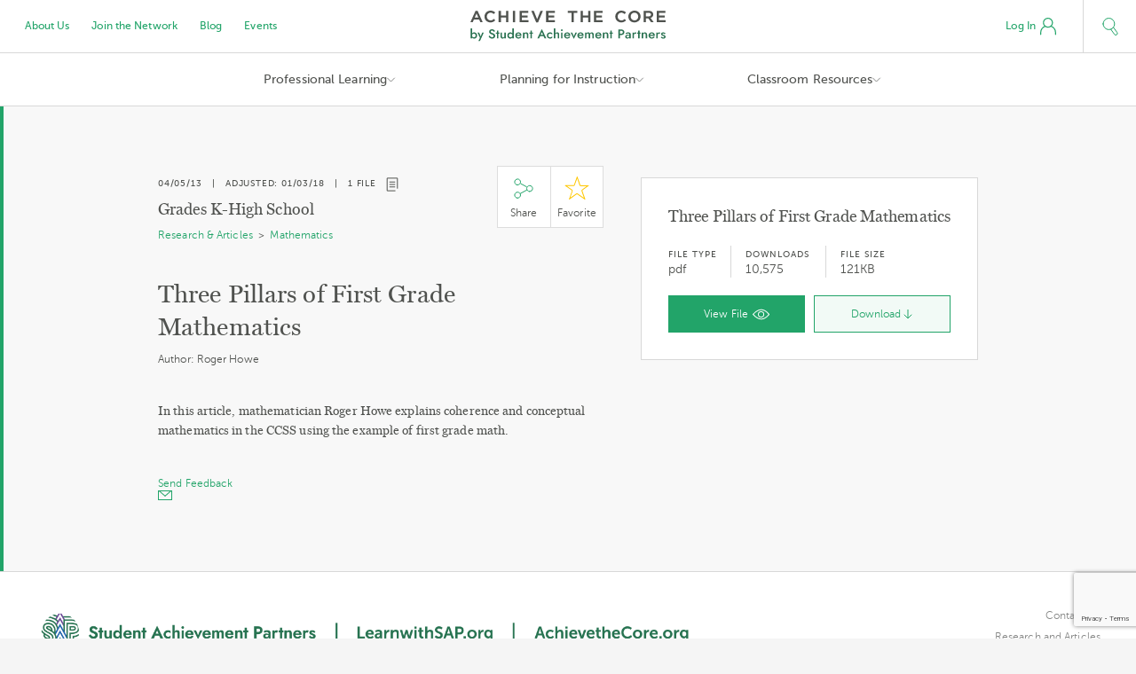

--- FILE ---
content_type: text/html;charset=UTF-8
request_url: https://achievethecore.org/page/1218/three-pillars-of-first-grade-mathematics
body_size: 13526
content:
<!doctype html>
<html lang="en">
<head>
  <script src="https://www.googleoptimize.com/optimize.js?id=OPT-MGD3THP"></script>
  <meta charset="utf-8">
  <meta name="viewport" content="width=device-width, initial-scale=1.0, maximum-scale=1.0, user-scalable=no" />
    <meta name="grades" content="Grades K-High School">
      <style>/*! normalize.css v3.0.2 | MIT License | git.io/normalize */html{font-family:sans-serif;-ms-text-size-adjust:100%;-webkit-text-size-adjust:100%}body{margin:0}article,aside,details,figcaption,figure,footer,header,hgroup,main,menu,nav,section,summary{display:block}audio,canvas,progress,video{display:inline-block;vertical-align:baseline}audio:not([controls]){display:none;height:0}[hidden],template{display:none}a{background-color:transparent}a:active,a:hover{outline:0}abbr[title]{border-bottom:1px dotted}b,strong{font-weight:700}dfn{font-style:italic}h1{font-size:2em;margin:.67em 0}mark{background:#ff0;color:#000}small{font-size:80%}sub,sup{font-size:75%;line-height:0;position:relative;vertical-align:baseline}sup{top:-.5em}sub{bottom:-.25em}img{border:0}svg:not(:root){overflow:hidden}figure{margin:1em 40px}hr{-moz-box-sizing:content-box;box-sizing:content-box;height:0}pre{overflow:auto}code,kbd,pre,samp{font-family:monospace,monospace;font-size:1em}button,input,optgroup,select,textarea{color:inherit;font:inherit;margin:0}button{overflow:visible}button,select{text-transform:none}button,html input[type=button],input[type=reset],input[type=submit]{-webkit-appearance:button;cursor:pointer}button[disabled],html input[disabled]{cursor:default}button::-moz-focus-inner,input::-moz-focus-inner{border:0;padding:0}input{line-height:normal}input[type=checkbox],input[type=radio]{box-sizing:border-box;padding:0}input[type=number]::-webkit-inner-spin-button,input[type=number]::-webkit-outer-spin-button{height:auto}input[type=search]{-webkit-appearance:textfield;-moz-box-sizing:content-box;-webkit-box-sizing:content-box;box-sizing:content-box}input[type=search]::-webkit-search-cancel-button,input[type=search]::-webkit-search-decoration{-webkit-appearance:none}fieldset{border:1px solid silver;margin:0 2px;padding:.35em .625em .75em}legend{border:0;padding:0}textarea{overflow:auto}optgroup{font-weight:700}table{border-collapse:collapse;border-spacing:0}td,th{padding:0}</style>
  <style>	input[type=text]::-ms-clear {  display: none; width : 0; height: 0; }
input[type=password]::-ms-reveal {  display: none; width : 0; height: 0; }</style>
  <link rel="stylesheet" href="/static/css/nice-select.css" />
  <link rel="stylesheet" href="//cdnjs.cloudflare.com/ajax/libs/tooltipster/3.3.0/css/tooltipster.min.css" />
  <link rel="stylesheet" href="/static/css/global.css" />
  <link rel="stylesheet" href="/static/css/header.css" />
  <link rel="stylesheet" href="/static/css/footer.css" />
  <link rel="stylesheet" href="/static/css/style.css?v=3" />
  <link rel="stylesheet" href="/static/css/responsive.css" />
  <style>
        #mod-sidebar-left a {
            display: block;
        }
        #mod-sidebar-left .active ul ul {
            background: transparent url('/static/img/divider-line.png') repeat-y 23px 0;
            padding-left: 20px;
        }

        #mod-sidebar-left .active .active > a {
            color: #25a56a !important;
        }
        /*
        .filter-grid .cards article h1 {
            white-space: nowrap;
            overflow: hidden;
            width: 100%;
            text-overflow: ellipsis;
            position: relative;
        }*/


        .fb-modal textarea {
            min-height: 140px;
            max-width: 100%;
            display: block;
        }

        .download-all-modal .modal-content input {
            width: auto !important;
            display: inline-block;
            margin: 0;
        }

        .download-all-modal .modal-content {
            text-align: left;
        }

        .download-all-modal .modal-content label {
            text-transform: none;
            font-size: 12px;
            letter-spacing: 0.01em;
            font-family: 'MuseoSans-300';
            line-height: 20px;
        }
        .download-all-modal ul {
            padding-left: 0;
            margin: 30px 0;
        }

        .download-all-modal li {
            margin: 22px 0px;
            display: block;
        }
        .download-all-modal li.group-title {
            font-size: 10px;
            letter-spacing: 0.8px;
            text-transform: uppercase;
            font-family: MuseoSans-500;
            line-height: 12px;
            margin: 20px 0;
            margin-top: 30px;
        }

        #bigsearch {
            position: fixed;
            top: 0px;
            margin-top: 10px;
            background: white;
            right: 59px;
            height: 39px;
            left: 280px;
            font-size: 24px;
            z-index: 10000;
        }
        @media (min-width: 1460px) {
            #bigsearch {
                right: calc(50% - 660px);
                left: calc(50% - 450px);
            }
        }
        #bigsearch input {
            background: #f8f8f8;
            border: 1px solid #d8d8d8;
            width: 100%;
            height: 60px;
            margin-top: -10px;
            box-sizing: border-box;
            padding-left: 60px;
            font-family: 'MuseoSans-300';
            background: #f8f8f8 url('/static/img/icon-magnifying-glass.svg') no-repeat 18px 18px / 20px 19px !important;
        }
        input:focus { outline: 1px solid #25a56a; outline-offset: -1px; }
        .no-outline-offset input:focus { outline: none; border-color: #25a56a !important; }
        #bigsearch input:focus {
            outline: none;
        }
        .no-outline-offset #bigsearch input:focus { outline: none; border-color: #d8d8d8 !important; }

        .search-open #search-cta-container a {
            background: transparent url('/static/img/icon-delete-gray.svg') no-repeat 0 0;
        }

        article .vimeo, article .youtube {
            display: block;
        }
        .vimeo-wrap::before, .youtube-wrap::before {
            padding-top: 56.25%;
            content: "";
            float: left;
        }

        .vimeo-wrap::after, .youtube-wrap::after {
            content: "";
            display: table;
            clear: both;
        }

        .vimeo-wrap, .youtube-wrap {
            margin-top: -30px;
            margin-left: -30px;
            margin-right: -30px;
            margin-bottom: 30px;
            position: relative;
        }
        video.vimeo-wrap, video.youtube-wrap {
            background: black;
        }

        .vimeo-wrap iframe, .youtube-wrap iframe {
            position: absolute;
        }

        .video-card article p {
            margin-bottom: 10px;
        }

        .professional-development #mod-filter-by-grade, .professional-learning #mod-filter-by-grade {
            display: none;
        }

        .alignment-rubrics #mod-lessons.columns-2 li:nth-child(2), .alignment-rubrics-and-textbook-adaptations #mod-lessons.columns-2 li:nth-child(2)  {
            position: absolute;
            right: 0;
            width: 39%;
            padding-right: 40px;
            top: 0;
            bottom: 0;
            padding-top: 85px;
            background: url(/img/leaf.jpg) 50% 50% no-repeat;
            background-size: cover;
        }
        .alignment-rubrics #mod-lessons.columns-2 > ul > li:first-child, .alignment-rubrics-and-textbook-adaptations #mod-lessons.columns-2 > ul > li:first-child {
            padding-right: 80px;
        }
        @media (max-width: 1023px) {
            .alignment-rubrics #mod-lessons.columns-2 > ul > li:first-child, .alignment-rubrics-and-textbook-adaptations #mod-lessons.columns-2 > ul > li:first-child {
                padding-right: 20px;
            }
        }

        .alignment-rubrics .wrapper.curtain, .alignment-rubrics-and-textbook-adaptations .wrapper.curtain {
            position: relative;
        }

        .alignment-rubrics #mod-lessons.columns-2 > ul > li.align-center *, .alignment-rubrics-and-textbook-adaptations #mod-lessons.columns-2 > ul > li.align-center * {
            color: white;
        }

        .alignment-rubrics #mod-lessons.columns-2 > ul > li:first-child p::after {
            content: "";
            background: url(/static/img/icon-briefcase.svg) no-repeat center center / 16px 16px;
            width: 16px;
            height: 16px;
            display: inline-block;
            margin-left: 5px;
            vertical-align: baseline;
            margin-bottom: -2px;
        }

        #mod-lessons > ul > li:first-child > p.hide-mobile {
            margin-bottom: 0;
        }

        .alignment-rubrics #mod-filter-by-grade {
            display: none;
        }

        .gview-header > ul.article-meta > li:first-child {
            width: 70px;
            padding-left: 0;
            border-left: 0 none;
        }
        .gview-header > ul.article-meta > li:nth-child(2) {
            width: 107px;
        }
        .gview-header > ul.article-meta > li {
            float: left;
            padding-left: 16px;
            border-left: 1px solid #d8d8d8;
        }
        .gview-header > ul.article-meta > li > span {
            font-size: 10px;
            line-height: 12px;
            text-transform: uppercase;
            letter-spacing: 1px;
            font-family: MuseoSans-500;
        }
        .gview-header ul.article-meta {
            display: inline-block;
            height: 60px;
            font-family: MuseoSans-300;
            line-height: 18px;
            text-align: left;
            list-style-type: none;
            text-transform: none;
            padding-top: 10px;
        }

        .gview-header .button-download {
            position: absolute;
            right: 10px;
            top: 10px;
            text-transform: none;
        }

        .news .wrapper.column-narrow + .wrapper > main, .getinvolved .wrapper.column-narrow + .wrapper > main  {
            padding-top: 0;
        }
        .news .views-icons, .aboutus .views-icons {
            font-family: museosans-500;
            font-size: 10px;
            line-height: 12px;
            text-transform: uppercase;
            letter-spacing: 0.6px;
        }
        .aboutus .views-lg li {
            width: 100%;
        }
        .aboutus .button {
            color: #fff;
        }
        .aboutus h4 {
            font-family: MuseoSans-300;
            font-weight: normal;
        }

        .aboutus .author > .wrapper-author {
            width: auto !important;
        }

        .aboutus .author .button {
            width: auto;
        }

        .aboutus .author > .wrapper-author > .container {
            padding-top: 10px;
            padding-bottom: 0;
        }
        .aboutus .author > .wrapper-author header > p {font-size: 12px !important;}

        .contact-us main a:not(.button), .aboutus main a:not(.button), .press-release main a:not(.button), .ccpd main a:not(.button) {
            color: #22a469;
        }
        .contact-us main a:not(.button):hover, .aboutus main a:not(.button):hover, .press-release main a:not(.button):hover, .ccpd main a:not(.button):hover {
            color: #2a7251;
        }

        .modal hr + p { font-size: 12px; }
        .fp-modal p { font-size: 12px; }
        .resetpass .form-wrapper ul {
            overflow: visible;
        }

        #login-forgot {
            margin-left: 20px;
            font-size: 12px;
        }

        .page_tool #mod-lessons li:first-child a.button {
            color: white;
        }

        .page_tool #mod-lessons li:nth-child(2) h6:last-child {
            margin-bottom: 0;
        }
        .page_tool #mod-lessons li:nth-child(2) a {
            background: #25a56a;
            display: inline-block;
            width: 185px;
            padding: 0 20px;
            line-height: 40px;
            font-family: 'MuseoSans-300';
            font-weight: normal;
            font-size: 12px;
            color: #fff;
            text-align: center;
        }
        .page_tool #mod-lessons li:nth-child(2) a:hover {
            background: #2a7251;
        }

        .page_content_detail .wrapper.curtain main {
            padding-top: 48px;
            padding-bottom: 48px;
        }

        .page_content_detail .wrapper.curtain + .wrapper main {
            padding-top: 40px;
            padding-bottom: 60px;
        }
        ._sub-collection-grid .wrapper + .wrapper main, ._sub-collection-grid-with-page-cards .wrapper + .wrapper main  {
            padding-top: 0;
        }
        #mod-lessons > ul > li:first-child > *:last-child {
            margin-bottom: 0;
        }

        .page_content_detail #mod-accordion + p.align-center {
            margin-top: 40px;
        }
        @media (max-width: 1023px) {
            .page_content_detail #mod-accordion + p.align-center {
                margin-bottom: 0;
            }
        }
        #mod-accordion .views-lg > li {
            width: 100%;
        }
        #mod-accordion .views-lg .article-cta li.odd:only-child {
            /*width: 100%;*/
        }

        #mod-accordion .views-lg .article-cta {
            width: 100%;
        }

        #mod-accordion .views-lg .article-cta li {
            width: calc(50% - 6px);
        }

        .column-narrow .wrapper.header + .wrapper:not(.curtain) + .wrapper main {
            padding-top: 0;
        }
        .column-narrow .wrapper.header + .wrapper:not(.curtain) main {
            padding-bottom: 8px;
            padding-top: 48px;
        }

        #promote {
            transform-style: preserve-3d;
        }
        #promote small {
            font-family: MuseoSans-500;
            letter-spacing: 0.8px;
            font-size: 10px;
            text-transform: uppercase;
            line-height:11px;
            display: block;
        }
        #promote h2 a {
            color: #50524F;
        }

        .page_tool .column-narrow main {
            padding-top: 40px;
            padding-bottom: 40px;
        }
        /* vcenter test */
        @media (min-width: 768px) {
            #mod-lessons.columns-2 > ul > li {
                display: table-cell;
                float: none !important;
                padding-top: 0;
                padding-bottom: 0;
                vertical-align: middle;
            }

            #mod-lessons.columns-1 > ul > li {
                padding-bottom: 48px;
            }
        }

        .pd-accordion .vimeo-wrap + header, .pd-accordion .youtube-wrap + header {
            display: none;
        }
        .pd-accordion .vimeo-wrap + header + p, .pd-accordion .youtube-wrap + header + p {
            display: none;
        }

        .pd-accordion .vimeo-wrap, .pd-accordion .youtube-wrap {
            margin-bottom: 0;
        }

        .pd-accordion .video-card  {
            /*margin-bottom: 0 !important;*/
        }

        .pd-accordion .video-card article {
            padding-bottom: 0 !important;
        }

        #mod-lessons.align-center > ul:first-child > li:last-child {
            margin-bottom: 0;
        }

        #news + div > p:last-child
        {
            text-align: center;
            margin-top: 20px;
            line-height: 30px;
            font-family: 'MuseoSans-300';
            font-weight: normal;
            font-size: 12px;
        }
        #news + div > p:last-child a
        {
            display: block;
            line-height: inherit;
            color: #22a469;
        }
        #news + div > p:last-child a:after
        {
            content: '';
            display: inline-block;
            width: 18px;
            height: 18px;
            margin-left: 10px;
            vertical-align: middle;
            background: transparent url('/static/img/icon-grid.svg') no-repeat 0 0;
        }

        .page_tool .column-narrow + #mod-supplemental-resources {
            border-top: none;
        }

        .page_tool .column-narrow + #mod-supplemental-resources > section {
            padding-top: 20px;
        }

        .instructional-practice-guide #mod-lessons h1 {
            padding-left: 40px;
            background: url(/static/img/tools/01A_Coaching_Tool.svg) no-repeat 0% 50% / 30px 30px;
            display: inline-block;
        }
        .lesson-planning-tool #mod-lessons h1 {
            padding-left: 40px;
            background: url(/static/img/tools/02A_Lesson_Planning.svg) no-repeat 0% 50% / 30px 30px;
        }
        .academic-word-finder #mod-lessons h1 {
            padding-left: 40px;
            background: url(/static/img/tools/03A_Academic_Word_Finder.svg) no-repeat 0% 50% / 30px 30px;
        }
        .coherence-map #mod-lessons h1 {
            padding-left: 48px;
            background: url(/static/img/tools/04A_Coherence_Map.svg) no-repeat 0% 50% / 38px 30px;
        }
        #saved-tool-sessions .cards.ct > .empty-hero h1 {
            padding-left: 40px;
            background: url(/static/img/tools/sts/_Tool_Session_Icons/01_Coaching_Tool.svg) no-repeat 0% 50% / 30px 30px;
        }
        #saved-tool-sessions .cards.lpt > .empty-hero h1 {
            padding-left: 40px;
            background: url(/static/img/tools/sts/_Tool_Session_Icons/02_Lesson_Planning.svg) no-repeat 0% 50% / 30px 30px;
        }
        #saved-tool-sessions .cards.awf > .empty-hero h1 {
            padding-left: 40px;
            background: url(/static/img/tools/sts/_Tool_Session_Icons/03_Academic_Word_Finder.svg) no-repeat 0% 50% / 30px 30px;
        }

        .supplemental-coaching-tool .supplemental-hero,
        .supplemental-lesson-planning-tool .supplemental-hero,
        .supplemental-academic-word-finder .supplemental-hero,
        .supplemental-teaching-the-core .supplemental-hero,
        .supplemental-coherence-map .supplemental-hero
        {
            background: url('/static/img/tools/01_Coaching_Tool.jpg') no-repeat 50% 50% / cover;
        }
        .supplemental-lesson-planning-tool .supplemental-hero
        {
            background-image: url('/static/img/tools/02_Lesson_Planning.jpg');
        }
        .supplemental-teaching-the-core .supplemental-hero
        {
            background-image: url('/static/img/tools/03_Teaching_the_Core.jpg');
        }
        .supplemental-academic-word-finder .supplemental-hero
        {
            background-image: url('/static/img/tools/05_Academic_Word_Finder.jpg');
        }
        .supplemental-coherence-map .supplemental-hero
        {
            background-image: url('/static/img/tools/04_Coherence_Map.jpg');
        }

        .supplemental-coaching-tool .supplemental-hero img,
        .supplemental-lesson-planning-tool .supplemental-hero img,
        .supplemental-academic-word-finder .supplemental-hero img,
        .supplemental-teaching-the-core .supplemental-hero img,
        .supplemental-coherence-map .supplemental-hero img
        {
            display: none !important;
        }

        .supplemental-coaching-tool .supplemental-hero::after,
        .supplemental-lesson-planning-tool .supplemental-hero::after,
        .supplemental-academic-word-finder .supplemental-hero::after,
        .supplemental-teaching-the-core .supplemental-hero::after,
        .supplemental-coherence-map .supplemental-hero::after
        {
            background: rgba(0,0,0,0.4) no-repeat 50% 50% / 60px;
            position: absolute;
            top: 0;
            left: 0;
            right: 0;
            bottom: 0;
            content: "";
        }

        .supplemental-coaching-tool .supplemental-hero::after {
            background-image: url(/static/img/tools/01B_Coaching_Tool.svg);
        }
        .supplemental-lesson-planning-tool .supplemental-hero::after {
            background-image: url(/static/img/tools/02B_Lesson_Planning.svg);
        }
        .supplemental-academic-word-finder .supplemental-hero::after {
            background-image: url(/static/img/tools/03B_Academic_Word_Finder.svg);
        }
        .supplemental-teaching-the-core .supplemental-hero::after {
            background-image: url(/static/img/icon-video-white.svg);
        }
        .supplemental-coherence-map .supplemental-hero::after {
            background-image: url(/static/img/tools/04B_Coherence_Map.svg);
            background-size: 76px 60px;
        }

        /* ELA Shifts specific styles */
        .the-common-core-state-standards-shifts-in-ela-literacy #mod-lessons p.section-link {
            color: transparent;
        }

        .the-common-core-state-standards-shifts-in-ela-literacy #mod-lessons p.section-link a:last-child {
            display: none;
        }

        .the-common-core-state-standards-shifts-in-ela-literacy #mod-accordion > li > span::before {
            content: "";
            background: url(/static/img/icon-complexity.svg) 50% 50% no-repeat;
            width: 26px;
            height: 26px;
            display: inline-block;
            vertical-align: top;
            margin-right: 10px;
        }

        .the-common-core-state-standards-shifts-in-ela-literacy #mod-accordion > li:nth-child(2) > span::before {
            background-image: url(/static/img/icon-evidence.svg);
        }

        .the-common-core-state-standards-shifts-in-ela-literacy #mod-accordion > li:nth-child(3) > span::before {
            background-image: url(/static/img/icon-knowledge.svg);
        }
        .the-common-core-state-standards-shifts-in-ela-literacy .views-icons {
            display: none !important;
        }

        /*.the-common-core-state-standards-shifts-in-ela-literacy .article-cta li:first-child a span {
            display: none;
        }

        .the-common-core-state-standards-shifts-in-ela-literacy .article-cta li:first-child a::before {
            content: "View";
            display: inline-block;
        }
        .the-common-core-state-standards-shifts-in-ela-literacy .file-2705 li:first-child .article-cta a::before {
            content: "Learn More"
        }*/
        .the-common-core-state-standards-shifts-in-ela-literacy .file-2416 .views-icons {
            display: block !important;
        }

        #mod-accordion > li .views-lg > li > article > p {
            font-size: 12px;
        }
        /* end ELA */

        /* focus icons (math shifts, focus page, standards modals */

        .focus-major:before, .focus-supporting:before, .focus-addl:before {
            content: "";

            width: 11px;
            height: 11px;
            display: inline-block;
            box-sizing: border-box;
            /*margin-right: 8px;*/
        }
        .focus-major:before {
            background: #25A56A;

        }
        .focus-supporting:before {
            border: 3px solid #3176db;
        }
        .focus-addl:before {
            border: 3px solid #f8f034;
            border-radius: 7px;
        }

        /* shifts temp text align left */
        .understand-the-mathematics-lessons #mod-lessons h1 + p + p {
            text-align: left;
        }
        .understand-the-mathematics-tasks #mod-lessons h1 + p + p {
            text-align: left;
        }

        .become-a-core-advocate #mod-lessons h1::before {
            content: "";
            display: block;
            width: 180px;
            height: 17px;
            background: url(/static/img/CoreAdvocates_Logo-01.svg) no-repeat 50% 50% / 180px 17px;
            margin: 0 auto;
            margin-bottom: 20px;
            margin-top: 20px;
        }


        /* 3-column P&R */
        @media screen and (min-width: 768px) {
            #navigation-secondary > ul {
                width: auto;
                overflow: visible;
                display: inline-block;
                background: none;
            }

            #navigation-secondary > ul::after {
                content: "";
                display: table;
                clear: both;
            }

            #navigation-secondary > ul > li {
                float: none;
                display: inline-block;
                vertical-align: top;
                padding: 10px 60px;
                width: auto;
            }

            #navigation-secondary > ul > li:first-child {
                padding-left: 0;
            }

            #navigation-secondary > ul > li:last-child {
                padding-right: 0;
            }

            #navigation-secondary > ul > li:nth-child(2) {
                border-left: 1px solid #d8d8d8;
                border-top: none;
                border-bottom: none;
            }
        }


        @media screen and (max-width: 900px) { .gview-modal { left: 0 !important; right: 0 !important; } }

        @media (max-width: 1023px) {
            .vimeo-wrap, .youtube-wrap { margin: -20px -20px 20px; }
        }
</style>

   <style>
    .home-2019-header,
    .home-2019-mobile-header {
        position: -webkit-sticky;
        position: sticky;
        top: 0;
        z-index: 20;
    }

    .home-2019__nav-secondary-links {
        display: flex;
        padding-left: 15px;
    }

    .home-2019__nav-secondary-links>li {
        padding: 0 12.5px;
        margin: 0;
    }

    .home-2019-lower-nav {
        display: flex;
        flex-direction: row;
    }

    nav ul {
        list-style-type: none;
        margin: 0;
        padding: 0;
    }

    nav li {
        display: block;
    }

    nav.home-2019-upper-nav {
        display: flex;
    }

    .home-2019__logo {
        flex: 0 0 260px;
        padding: 20px;
        text-align: center;
        justify-content: center;
        align-items: center;
        display: flex;
    }

    .home-2019__logo img {
        display: block;
    }

    .home-2019-upper-nav {
        height: 60px;
        background: #fff;
        border-bottom: 1px solid #d8d8d8;
    }

    .home-2019__nav-secondary-links {
        flex: 1 0 300px;

        font-family: MuseoSans-500;
        font-size: 12px;
        align-items: center;
    }

    .home-2019__account-search {
        flex: 1 1 300px;
        display: flex;
        justify-content: flex-end;
        flex-direction: row;
        align-items: center;
    }

    .home-2019-lower-nav {
        justify-content: center;
        height: 60px;
        align-items: flex-start;
        background: #fff;
        border-bottom: 1px solid #d8d8d8;
    }

    .home-2019-lower-nav>li {
        width: 273px;
        height: 60px;
        font-family: MuseoSans-500;
        font-size: 14px;
        line-height: 18px;
    }

    .home-2019-nav-menu__toggle {
        height: 60px;
        display: flex;
        align-items: center;
        justify-content: center;
        border-left: 1px solid transparent;
        border-right: 1px solid transparent;
        margin-left: -1px;
        cursor: default;
    }

    .home-2019-nav-menu__toggle:focus {
        outline: none;
        color: #25a56a;
    }

    .home-2019-nav-menu__toggle::after {
        content: "";
        display: inline-block;
        background: transparent url('https://achievethecore.org/static/img/icon-nav-arrow-down.svg') no-repeat right 0 / 15px auto;
        width: 15px;
        height: 60px;
        padding-left: 5px;
        margin-right: -15px;
    }

    .home-2019-nav-menu__toggle+ul {
        display: flex;
        visibility: hidden;
        opacity: 0;
        background: #f8f8f8;
        left: calc(50% - 410px);
        right: calc(50% - 410px);
        position: absolute;
        padding: 40px 20px;
        border: 1px solid #d8d8d8;
        border-top: none;
        /* transition: 0.1s cubic-bezier(0.6, 0, 0.3, 1) all; */
    }


    .home-2019-lower-nav>li:hover>.home-2019-nav-menu__toggle+ul,
    li[aria-expanded="true"]>.home-2019-nav-menu__toggle+ul {
        display: flex;
        visibility: visible;
        opacity: 1;
    }

    .home-2019-nav-menu__toggle+ul>li {
        opacity: 0;
        transition: 0.2s cubic-bezier(0.6, 0, 0.3, 1) all;
    }

    .home-2019-lower-nav>li:hover>.home-2019-nav-menu__toggle+ul>li,
    li[aria-expanded="true"]>.home-2019-nav-menu__toggle+ul>li {
        opacity: 1;
    }

    .home-2019-lower-nav>li:hover>.home-2019-nav-menu__toggle,
    li[aria-expanded="true"]>.home-2019-nav-menu__toggle {
        outline: none;
        background: #f8f8f8;
        border-color: #d8d8d8;
        color: #2a7352;
    }

    .home-2019-lower-nav>li:hover>.home-2019-nav-menu__toggle::after,
    li[aria-expanded="true"]>.home-2019-nav-menu__toggle::after {
        background-position: right 100%;
    }

    .home-2019-lower-nav>li>ul>li {
        flex: 1;
        padding-right: 40px;
        margin-right: 20px;
        border-right: 1px solid #d8d8d8;
        padding-left: 20px;
    }

    .home-2019-lower-nav>li>ul>li:last-child {
        padding-right: 0;
        border-right: none;
    }

    nav a {
        text-decoration: none;
        color: #22a469;
    }

    .home-2019__account>a {
        font-size: 12px;
        font-family: MuseoSans-500;
        display: flex;
        align-items: center;
        flex-direction: row;
        padding-right: 15px;
        margin-right: 15px;
        padding-left: 15px;
    }

    .home-2019__account>a>img {
        margin-left: 5px;
    }

    nav a:hover {
        color: #2a7352;
    }

    .home-2019__account>a {
        font-size: 12px;
        font-family: MuseoSans-500;
        display: flex;
        align-items: center;
        flex-direction: row;
        padding-right: 15px;
        margin-right: 15px;
        padding-left: 15px;
    }

    .home-2019__account>a>img {
        margin-left: 5px;
    }

    nav a:hover {
        color: #2a7352;
    }

    .home-2019__search-button>a {
        display: flex;
        width: 60px;
        height: 60px;
        align-items: center;
        justify-content: center;
        border-left: 1px solid #d8d8d8;
    }

    .home-2019__search-form {
        position: absolute;
        left: 100%;
        right: 0;
        overflow: hidden;
        visibility: hidden;
        display: flex;
        height: 60px;
        transition: 0.25s cubic-bezier(0.6, 0, 0.3, 1) all;
    }

    .home-2019__search-form.home-2019__search-form--open {
        left: 0;
        visibility: visible;
    }

    .home-2019__search-form input {
        -webkit-appearance: textfield;
        border: 1px solid #d8d8d8;
        width: 100%;
        height: 60px;
        box-sizing: border-box;
        padding-left: 60px;
        font-family: 'MuseoSans-300';
        background: #f8f8f8 url(https://achievethecore.org/static/img/icon-magnifying-glass.svg) no-repeat 18px 18px / 20px 19px !important;
        border-top: none;
    }

    .home-2019__search-form input:focus {
        outline: none;
        border-color: #22a469;
    }

    .home-2019__search-form>form {
        flex: 1;
    }

    input::-webkit-search-cancel-button {
        display: none
    }

    .home-2019__search-close-button>button {
        -webkit-appearance: none;
        border: none;
        background: #fff;
        width: 60px;
        height: 59px;
        display: flex;
        align-items: center;
        justify-content: center;
        padding: 0;
        margin: 0;
    }

    .home-2019-mobile-header {
        display: none;
    }

    .home-2019-nav-menu__section-heading {
        font-family: MuseoSans-500;
        font-size: 10px;
        letter-spacing: 0.8px;
        text-transform: uppercase;
        margin-bottom: 30px;
    }

    .home-2019-lower-nav>li>ul>li>ul>li {
        font-size: 12px;
        line-height: 16px;
        margin: 16px 0;
    }

    .home-2019-lower-nav>li>ul>li>ul>li:last-child {
        margin-bottom: 0;
    }

    .home-2019-lower-nav>li>ul>li>ul>li:first-child {
        margin-top: 0;
    }

    .home-2019__hamburger-button>a {
        width: 60px;
        border-right: 1px solid #d8d8d8;
        display: flex;
        align-items: center;
        justify-content: center;
        height: 60px;
        flex-direction: column;
    }

    .burger-patty {
        width: 20px;
        height: 1px;
        border-radius: 0.5px;
        background-color: currentColor;
        margin: 2.5px 0;
    }

    .home-2019__mobile-nav-menu-container {
        position: fixed;
        background: white;
        top: 0;
        left: 0;
        right: 0;
        bottom: 0;
        font-family: MuseoSans-500;
        letter-spacing: 0.11px;
        overflow: scroll;
        touch-action: manipulation;
    }

    .home-2019__mobile-nav-menu-bar {
        display: flex;
        border-bottom: 1px solid #d8d8d8;
        position: sticky;
        top: 0;
        background: white;
        z-index: 1;
    }

    .home-2019__mobile-nav-menu>li>.home-2019-nav-menu__toggle {
        font-family: MuseoSans-500;
        font-size: 18px;
        height: 86px;
        justify-content: space-between;
        padding: 0 40px;
    }

    .home-2019__mobile-nav-menu>li>.home-2019-nav-menu__toggle::after {
        width: 21.5px;
        height: 86px;
        background-size: 21.5px auto;
    }

    .home-2019__mobile-nav-menu .home-2019-nav-menu__toggle+ul {
        position: static;
        flex-direction: column;
        padding: 0 40px;
        border: none;
        height: 0;
        transform: translateX(-32px);
        opacity: 0;
        visibility: hidden;
    }

    .home-2019__mobile-nav-menu li[aria-expanded="true"]>.home-2019-nav-menu__toggle+ul {
        height: auto;
        transform: translateX(0px);
        opacity: 1;
        visibility: visible;
    }

    .home-2019__mobile-nav-menu>li>ul>li {
        margin-bottom: 24px;
    }


    .home-2019__mobile-nav-menu>li>ul>li>ul>li {
        margin-bottom: 16px;
    }

    .home-2019__mobile-nav-menu>li>a {
        padding: 0 40px;
        margin-bottom: 30px;
        display: inline-block;
    }

    .home-2019__mobile-nav-menu>li:not(.home-2019__mobile-nav-main-link) {
        border-bottom: 1px solid #d8d8d8;
    }

    .home-2019__mobile-nav-menu>li:not(.home-2019__mobile-nav-main-link)+li.home-2019__mobile-nav-main-link {
        margin-top: 30px;
    }

    .home-2019__mobile-nav-menu-bar>.home-2019__account {
        display: flex;
        justify-content: flex-end;
        flex: 1;
    }

    .home-2019__mobile-nav-menu-bar>.home-2019__account>.home-2019-log-in-button {
        font-size: 16px;
    }

    @media screen and (max-width: 1023px) {
        .home-2019-header {
            display: none;
        }

        .home-2019-mobile-header {
            display: block;
        }

        .home-2019__mobile-nav-menu-container>* {
            transform: translateX(-20px);
            transition: 0.25s cubic-bezier(0.6, 0, 0.3, 1) all;
        }

        .home-2019__mobile-nav-menu-container:not([hidden])>* {
            transform: translateX(0px);
        }

        .home-2019__mobile-nav-menu-container {
            opacity: 1;
            visibility: visible;
            transition: 0.25s cubic-bezier(0.6, 0, 0.3, 1) all;
            display: block;
        }

        .home-2019__mobile-nav-menu-container[hidden] {
            visibility: hidden;
            opacity: 0;
        }
    }

    @media screen and (max-width: 767px) {
        .home-2019__logo img {
            width: 190px;
            max-width: 100%;
        }

        .home-2019__account-search {
            flex: 0 1 60px;
        }

        .home-2019__logo {
            flex: 1 1 260px;
        }

        .home-2019-mail {
            padding: 60px 20px;
        }

        .home-2019__mobile-nav-menu>li>.home-2019-nav-menu__toggle {
            padding: 0 20px;
        }

        .home-2019__mobile-nav-menu .home-2019-nav-menu__toggle+ul {
            padding: 0 20px;
        }

        .home-2019__mobile-nav-menu>li>a {
            padding: 0 20px;
        }
    }
</style>
<style>body { padding-top: 0; } .home-2019-header, .home-2019-mobile-header { max-width: 1440px; margin: 0 auto; font-size: 16px; line-height: 1.15; } nav li { margin: 0; }</style>  <title>Achievethecore.org :: Three Pillars of First Grade Mathematics</title>
  <meta name="p:domain_verify" content="876583062f1bec8fc0bcc0f2f5861f24"/>

<!-- Meta Pixel Code -->
<script>
  !function(f,b,e,v,n,t,s)
  {if(f.fbq)return;n=f.fbq=function(){n.callMethod?
    n.callMethod.apply(n,arguments):n.queue.push(arguments)};
    if(!f._fbq)f._fbq=n;n.push=n;n.loaded=!0;n.version='2.0';
    n.queue=[];t=b.createElement(e);t.async=!0;
    t.src=v;s=b.getElementsByTagName(e)[0];
    s.parentNode.insertBefore(t,s)}(window, document,'script',
    'https://connect.facebook.net/en_US/fbevents.js');
  fbq('init', '916922442766926');
  fbq('track', 'PageView');
</script>
<noscript><img height="1" width="1" style="display:none"
               src=https://www.facebook.com/tr?id=916922442766926&ev=PageView&noscript=1
  /></noscript>
<!-- End Meta Pixel Code -->

  <!-- Twitter universal website tag code -->
  <script>
  !function(e,t,n,s,u,a){e.twq||(s=e.twq=function(){s.exe?s.exe.apply(s,arguments):s.queue.push(arguments);
  },s.version='1.1',s.queue=[],u=t.createElement(n),u.async=!0,u.src='//static.ads-twitter.com/uwt.js',
  a=t.getElementsByTagName(n)[0],a.parentNode.insertBefore(u,a))}(window,document,'script');
  // Insert Twitter Pixel ID and Standard Event data below
  twq('init','nvr7j');
  twq('track','PageView');
  </script>
  <!-- End Twitter universal website tag code -->
  <script type="text/javascript">
  !function(e){if(!window.pintrk){window.pintrk=function(){window.pintrk.queue.push(Array.prototype.slice.call(arguments))};var n=window.pintrk;n.queue=[],n.version="3.0";var t=document.createElement("script");t.async=!0,t.src=e;var r=document.getElementsByTagName("script")[0];r.parentNode.insertBefore(t,r)}}("https://s.pinimg.com/ct/core.js");  pintrk('load','2615359956640'); pintrk('page', { page_name: 'My Page', page_category: 'My Page Category' });
  </script>
  <noscript>
  <img height="1" width="1" style="display:none;" alt="" src="https://ct.pinterest.com/v3/?tid=2615359956640&noscript=1" />
  </noscript>

<!-- Global site tag (gtag.js) - Google Analytics -->
<!--<script async src="https://www.googletagmanager.com/gtag/js?id=G-S07KREXFZ5"</script>>-->
<!--<script>-->
<!--  window.dataLayer = window.dataLayer || [];-->
<!--  function gtag(){dataLayer.push(arguments);}-->
<!--  gtag('js', new Date());-->
<!---->
<!--  gtag('config', 'G-S07KREXFZ5');-->
<!--</script>-->
<!-- Google Tag Manager -->
<script>(function(w,d,s,l,i){w[l]=w[l]||[];w[l].push({'gtm.start':
      new Date().getTime(),event:'gtm.js'});var f=d.getElementsByTagName(s)[0],
    j=d.createElement(s),dl=l!='dataLayer'?'&l='+l:'';j.async=true;j.src=
    'https://www.googletagmanager.com/gtm.js?id='+i+dl;f.parentNode.insertBefore(j,f);
  })(window,document,'script','dataLayer','GTM-TPCWK89');</script>
<!-- End Google Tag Manager -->
<!-- Linkedin -->
<script type="text/javascript"> _linkedin_partner_id = "4612034"; window._linkedin_data_partner_ids = window._linkedin_data_partner_ids || []; window._linkedin_data_partner_ids.push(_linkedin_partner_id); </script><script type="text/javascript"> (function(l) { if (!l){window.lintrk = function(a,b){window.lintrk.q.push([a,b])}; window.lintrk.q=[]} var s = document.getElementsByTagName("script")[0]; var b = document.createElement("script"); b.type = "text/javascript";b.async = true; b.src = "https://snap.licdn.com/li.lms-analytics/insight.min.js"; s.parentNode.insertBefore(b, s);})(window.lintrk); </script> <noscript> <img height="1" width="1" style="display:none;" alt="" src="https://px.ads.linkedin.com/collect/?pid=4612034&fmt=gif" /> </noscript>
<meta name="facebook-domain-verification" content="kpo8jcxyejimnboocr7nh3p2pqggzb" />  <link rel="stylesheet" href="/theme/build/app.css?1652139004"/>
  <script src="https://www.google.com/recaptcha/api.js?render=6LeGoQkfAAAAAHccXnTR6wVzb_QrgmhyPp9nlsRl"></script>
</head>

<body class="logged-out  three-pillars-of-first-grade-mathematics  page cr-09">
<!-- Google Tag Manager (noscript) -->
<noscript><iframe src="https://www.googletagmanager.com/ns.html?id=GTM-TPCWK89"
                  height="0" width="0" style="display:none;visibility:hidden"></iframe></noscript>
<!-- End Google Tag Manager (noscript) -->
      <header class="home-2019-header">
        <nav aria-label="main" class="home-2019-upper-nav">
            <ul class="home-2019__nav-secondary-links">
                                <li><a href="/about-us" >About Us</a></li>
                                <li><a href="/page/1026/national-core-advocate-network" >Join the Network</a></li>
                                <li><a href="/peersandpedagogy" target="_blank" >Blog</a></li>
                                <li><a href="/page/3325/calendar" target="_blank" >Events</a></li>
                            </ul>
            <div class="home-2019__logo"><a href="/"><img src="https://achievethecore.org/static/img/logo-atc-sap.svg"
                        width="220" height="35.48" alt="Achieve The Core"></a></div>
            <div class="home-2019__account-search">
                <div class="home-2019__account">
                                            <a href="/" class="home-2019-log-in-button">Log In <img
                            src="https://achievethecore.org/static/img/icon-profile.svg" width="18" height="20" alt=""
    role="presentation"></a>
                    </div>
                <div class="home-2019__search">
                    <div class="home-2019__search-form">
                        <form action="/search"><input type="search" name="q" aria-label="Search"></form>
                        <div class="home-2019__search-close-button"><button type="button"><img
                                    src="https://achievethecore.org/static/img/icon-delete-gray.svg" width="20"
                                    height="20" alt="Close"></button></div>
                    </div>
                    <div class="home-2019__search-button"><a href="#" role="button"><img
                                src="https://achievethecore.org/static/img/icon-magnifying-glass.svg" width="18"
                                height="20" alt="Search"></a></div>
                </div>
            </div>

        </nav>
        <nav aria-label="content">
            <ul class="home-2019-lower-nav">
                                    <li>
                        <div class="home-2019-nav-menu__toggle" role="button" tabindex="0">Professional Learning</div>
                        <ul>
                                                        <li>
                                <div class="home-2019-nav-menu__section-heading">Understand</div>
                                <ul>
                                                                        <li><a href="/category/419/the-shifts">The Shifts</a></li>
                                                                        <li><a href="/category/1211/professional-learning-principles">Professional Learning Principles</a></li>
                                                                        <li><a href="/category/1141/instructional-materials-assessment-rubrics">Instructional Materials & Assessment Rubrics</a></li>
                                                                    </ul>
                            </li>
                                                        <li>
                                <div class="home-2019-nav-menu__section-heading">Engage</div>
                                <ul>
                                                                        <li><a href="/category/421/presentations-facilitator-materials">Presentations & Facilitator Materials</a></li>
                                                                        <li><a href="/category/1199/webinars-online-learning">Webinars & Online Learning</a></li>
                                                                        <li><a href="/category/1193/instructional-practice-toolkit-ipt-classroom-videos">Instructional Practice Toolkit (IPT) & Classroom Videos</a></li>
                                                                    </ul>
                            </li>
                                                    </ul>
                    </li>
                                    <li>
                        <div class="home-2019-nav-menu__toggle" role="button" tabindex="0">Planning for Instruction</div>
                        <ul>
                                                        <li>
                                <div class="home-2019-nav-menu__section-heading">Practice</div>
                                <ul>
                                                                        <li><a href="/category/1144/instructional-practice-guide-ipg">Instructional Practice Guide (IPG)</a></li>
                                                                        <li><a href="/category/1145/lesson-planning-tool-lpt">Lesson Planning Tool (LPT)</a></li>
                                                                        <li><a href="/category/1214/learning-supports">Learning Supports</a></li>
                                                                    </ul>
                            </li>
                                                        <li>
                                <div class="home-2019-nav-menu__section-heading">Content</div>
                                <ul>
                                                                        <li><a href="/category/1227/priorities-for-equitable-instruction-2021-beyond">Priorities for Equitable Instruction: 2021 & Beyond</a></li>
                                                                        <li><a href="/category/1256/planning-and-reflecting-with-culturally-relevant-pedagogy">Planning and Reflecting with Culturally Relevant Pedagogy</a></li>
                                                                        <li><a href="/category/1249/ela-literacy-text-complexity-analysis">ELA / Literacy: Text Complexity & Analysis</a></li>
                                                                        <li><a href="/category/1158/ela-literacy-text-dependent-questions">ELA / Literacy: Text-Dependent Questions</a></li>
                                                                        <li><a href="/category/1206/ela-literacy-foundational-skills">ELA / Literacy: Foundational Skills</a></li>
                                                                        <li><a href="/category/774/mathematics-focus-by-grade-level">Mathematics: Focus by Grade Level</a></li>
                                                                    </ul>
                            </li>
                                                    </ul>
                    </li>
                                    <li>
                        <div class="home-2019-nav-menu__toggle" role="button" tabindex="0">Classroom Resources</div>
                        <ul>
                                                        <li>
                                <div class="home-2019-nav-menu__section-heading">ELA / Literacy</div>
                                <ul>
                                                                        <li><a href="/category/411/ela-literacy-lessons">Lessons</a></li>
                                                                        <li><a href="/category/330/student-writing-samples">Student Writing Samples</a></li>
                                                                        <li><a href="/category/415/ela-literacy-assessments">Assessments</a></li>
                                                                        <li><a href="/category/1213/textbook-adaptations">Textbook Adaptations</a></li>
                                                                        <li><a href="/category/1151/academic-word-finder">Academic Word Finder</a></li>
                                                                    </ul>
                            </li>
                                                        <li>
                                <div class="home-2019-nav-menu__section-heading">Mathematics</div>
                                <ul>
                                                                        <li><a href="/category/854/mathematics-lessons">Lessons</a></li>
                                                                        <li><a href="/category/416/mathematics-tasks">Tasks</a></li>
                                                                        <li><a href="/category/1020/mathematics-assessments">Assessments</a></li>
                                                                        <li><a href="/category/1212/textbook-adaptations">Textbook Adaptations</a></li>
                                                                        <li><a href="/category/1152/coherence-map">Coherence Map</a></li>
                                                                    </ul>
                            </li>
                                                        <li>
                                <div class="home-2019-nav-menu__section-heading">CRITICAL CONTENT COLLECTIONS</div>
                                <ul>
                                                                        <li><a href="/category/1230/early-reading-accelerators-k-2">Early Reading Accelerators (K-2)</a></li>
                                                                        <li><a href="/category/1233/foundational-skills-k-2">- Foundational Skills (K-2)</a></li>
                                                                        <li><a href="/category/1231/knowledge-vocabulary-k-2">- Knowledge & Vocabulary (K-2)</a></li>
                                                                        <li><a href="/category/1258/supporting-equitable-literacy-instruction-through-text-selection-analysis-and-use">Supporting Equitable Literacy Instruction through Text Selection, Analysis, and Use</a></li>
                                                                        <li><a href="/category/1236/fractions">Fractions</a></li>
                                                                    </ul>
                            </li>
                                                    </ul>
                    </li>
                            </ul>
        </nav>
    </header>
    <header class="home-2019-mobile-header">
        <nav aria-label="main" class="home-2019-upper-nav">
            <div class="home-2019__hamburger-button">
                <a href="#" role="button" aria-label="Main Menu" aria-controls="mobile-site-navigation">
                    <div class="burger-patty"></div>
                    <div class="burger-patty"></div>
                    <div class="burger-patty"></div>
                </a>
            </div>
            <div class="home-2019__mobile-nav-menu-container" hidden id="mobile-site-navigation">
                <div class="home-2019__mobile-nav-menu-bar">
                    <div class="home-2019__hamburger-button"><a href="#" role="button"><img
                                    src="https://achievethecore.org/static/img/icon-delete-gray.svg" width="20"
                                    height="20" alt="Close"></a></div>
                    <div class="home-2019__account">
                                                    <a href="/" class="home-2019-log-in-button">Log In <img
                                src="https://achievethecore.org/static/img/icon-profile.svg" width="18" height="20" alt=""
        role="presentation"></a>
                                            </div>
                </div>
                <ul class="home-2019__mobile-nav-menu">
                                            <li>
                            <div class="home-2019-nav-menu__toggle" role="button" tabindex="0">Professional Learning</div>
                            <ul>
                                                                <li>
                                    <div class="home-2019-nav-menu__section-heading">Understand</div>
                                    <ul>
                                                                                <li><a href="/category/419/the-shifts">The Shifts</a></li>
                                                                                <li><a href="/category/1211/professional-learning-principles">Professional Learning Principles</a></li>
                                                                                <li><a href="/category/1141/instructional-materials-assessment-rubrics">Instructional Materials & Assessment Rubrics</a></li>
                                                                            </ul>
                                </li>
                                                                <li>
                                    <div class="home-2019-nav-menu__section-heading">Engage</div>
                                    <ul>
                                                                                <li><a href="/category/421/presentations-facilitator-materials">Presentations & Facilitator Materials</a></li>
                                                                                <li><a href="/category/1199/webinars-online-learning">Webinars & Online Learning</a></li>
                                                                                <li><a href="/category/1193/instructional-practice-toolkit-ipt-classroom-videos">Instructional Practice Toolkit (IPT) & Classroom Videos</a></li>
                                                                            </ul>
                                </li>
                                                            </ul>
                        </li>
                                            <li>
                            <div class="home-2019-nav-menu__toggle" role="button" tabindex="0">Planning for Instruction</div>
                            <ul>
                                                                <li>
                                    <div class="home-2019-nav-menu__section-heading">Practice</div>
                                    <ul>
                                                                                <li><a href="/category/1144/instructional-practice-guide-ipg">Instructional Practice Guide (IPG)</a></li>
                                                                                <li><a href="/category/1145/lesson-planning-tool-lpt">Lesson Planning Tool (LPT)</a></li>
                                                                                <li><a href="/category/1214/learning-supports">Learning Supports</a></li>
                                                                            </ul>
                                </li>
                                                                <li>
                                    <div class="home-2019-nav-menu__section-heading">Content</div>
                                    <ul>
                                                                                <li><a href="/category/1227/priorities-for-equitable-instruction-2021-beyond">Priorities for Equitable Instruction: 2021 & Beyond</a></li>
                                                                                <li><a href="/category/1256/planning-and-reflecting-with-culturally-relevant-pedagogy">Planning and Reflecting with Culturally Relevant Pedagogy</a></li>
                                                                                <li><a href="/category/1249/ela-literacy-text-complexity-analysis">ELA / Literacy: Text Complexity & Analysis</a></li>
                                                                                <li><a href="/category/1158/ela-literacy-text-dependent-questions">ELA / Literacy: Text-Dependent Questions</a></li>
                                                                                <li><a href="/category/1206/ela-literacy-foundational-skills">ELA / Literacy: Foundational Skills</a></li>
                                                                                <li><a href="/category/774/mathematics-focus-by-grade-level">Mathematics: Focus by Grade Level</a></li>
                                                                            </ul>
                                </li>
                                                            </ul>
                        </li>
                                            <li>
                            <div class="home-2019-nav-menu__toggle" role="button" tabindex="0">Classroom Resources</div>
                            <ul>
                                                                <li>
                                    <div class="home-2019-nav-menu__section-heading">ELA / Literacy</div>
                                    <ul>
                                                                                <li><a href="/category/411/ela-literacy-lessons">Lessons</a></li>
                                                                                <li><a href="/category/330/student-writing-samples">Student Writing Samples</a></li>
                                                                                <li><a href="/category/415/ela-literacy-assessments">Assessments</a></li>
                                                                                <li><a href="/category/1213/textbook-adaptations">Textbook Adaptations</a></li>
                                                                                <li><a href="/category/1151/academic-word-finder">Academic Word Finder</a></li>
                                                                            </ul>
                                </li>
                                                                <li>
                                    <div class="home-2019-nav-menu__section-heading">Mathematics</div>
                                    <ul>
                                                                                <li><a href="/category/854/mathematics-lessons">Lessons</a></li>
                                                                                <li><a href="/category/416/mathematics-tasks">Tasks</a></li>
                                                                                <li><a href="/category/1020/mathematics-assessments">Assessments</a></li>
                                                                                <li><a href="/category/1212/textbook-adaptations">Textbook Adaptations</a></li>
                                                                                <li><a href="/category/1152/coherence-map">Coherence Map</a></li>
                                                                            </ul>
                                </li>
                                                                <li>
                                    <div class="home-2019-nav-menu__section-heading">CRITICAL CONTENT COLLECTIONS</div>
                                    <ul>
                                                                                <li><a href="/category/1230/early-reading-accelerators-k-2">Early Reading Accelerators (K-2)</a></li>
                                                                                <li><a href="/category/1233/foundational-skills-k-2">- Foundational Skills (K-2)</a></li>
                                                                                <li><a href="/category/1231/knowledge-vocabulary-k-2">- Knowledge & Vocabulary (K-2)</a></li>
                                                                                <li><a href="/category/1258/supporting-equitable-literacy-instruction-through-text-selection-analysis-and-use">Supporting Equitable Literacy Instruction through Text Selection, Analysis, and Use</a></li>
                                                                                <li><a href="/category/1236/fractions">Fractions</a></li>
                                                                            </ul>
                                </li>
                                                            </ul>
                        </li>
                                                            <li class="home-2019__mobile-nav-main-link"><a href="/about-us" >About Us</a></li>
                                        <li class="home-2019__mobile-nav-main-link"><a href="/page/1026/national-core-advocate-network" >Join the Network</a></li>
                                        <li class="home-2019__mobile-nav-main-link"><a href="/peersandpedagogy" target="_blank" >Blog</a></li>
                                        <li class="home-2019__mobile-nav-main-link"><a href="/page/3325/calendar" target="_blank" >Events</a></li>
                                    </ul>
            </div>

            <div class="home-2019__logo"><a href="/"><img src="https://achievethecore.org/static/img/logo-atc-sap.svg"
                        width="220" height="35.48" alt="Achieve The Core"></a></div>
            <div class="home-2019__account-search">
                <div class="home-2019__search">
                    <div class="home-2019__search-form">
                        <form action="/search"><input type="search" name="q" aria-label="Search"></form>
                        <div class="home-2019__search-close-button"><button type="button"><img
                                    src="https://achievethecore.org/static/img/icon-delete-gray.svg" width="20"
                                    height="20" alt="Close"></button></div>
                    </div>
                    <div class="home-2019__search-button"><a href="#" role="button"><img
                                src="https://achievethecore.org/static/img/icon-magnifying-glass.svg" width="18"
                                height="20" alt="Search"></a></div>
                </div>
            </div>

        </nav>
    </header>
<div class="wrapper wrapper-main ">
      <main class="container">
        <article>
          <header>
                        <ul id="meta-article">
              <li>
                <ul id="meta-details">
                  <li>04/05/13&nbsp;&nbsp;&nbsp;|&nbsp;&nbsp;&nbsp;Adjusted: 01/03/18&nbsp;&nbsp;&nbsp;|&nbsp;&nbsp;&nbsp;1 file&nbsp;&nbsp;&nbsp;<img src="/static/img/icon-file.svg" width="14" height="16" alt="icon-file" /></li>
                  <li>Grades K-High School</li>
                </ul>
              </li>
              <li>
                                <ul id="meta-share">
                  <li>
                    <a style="cursor: pointer">Share</a>
                                        <ul>
                      <li id="meta-share-twitter"><a target="_blank" href="https://twitter.com/intent/tweet?url=https%3A%2F%2Fachievethecore.org%2Fpage%2F1218%2Fthree-pillars-of-first-grade-mathematics&related=achievethecore">Twitter</a></li>
                      <li id="meta-share-facebook"><a target="_blank" href="https://facebook.com/sharer.php?u=https%3A%2F%2Fachievethecore.org%2Fpage%2F1218%2Fthree-pillars-of-first-grade-mathematics">Facebook</a></li>
                      <li id="meta-share-googleplus"><a target="_blank" href="https://plus.google.com/share?url=https%3A%2F%2Fachievethecore.org%2Fpage%2F1218%2Fthree-pillars-of-first-grade-mathematics">Google+</a></li>
                      <li id="meta-share-pinterest"><a target="_blank" href="http://pinterest.com/pin/create/button/?url=https%3A%2F%2Fachievethecore.org%2Fpage%2F1218%2Fthree-pillars-of-first-grade-mathematics&media=https%3A%2F%2Fachievethecore.org%2Fcontent%2F..%2Fimg%2Flogo.svg&description=Three%20Pillars%20of%20First%20Grade%20Mathematics">Pinterest</a></li>
                      <li id="meta-share-email"><a href="mailto:?subject=Three%20Pillars%20of%20First%20Grade%20Mathematics%20-%20Achieve%20the%20Core&body=https%3A%2F%2Fachievethecore.org%2Fpage%2F1218%2Fthree-pillars-of-first-grade-mathematics">Email</a></li>
                    </ul>
                  </li>
                  <li><a href="#" class="bookmark-control  loggedout" data-page="1218">Star</a></li>
                </ul>              </li>
            </ul>
            <div id="breadcrumbs">                                                <a href="/category/420/research-articles">Research & Articles</a>
                                &nbsp;&gt;&nbsp; <a href="/category/420/research-articles?filter_cat=407">Mathematics</a>
            </div>
            <h1>Three Pillars of First Grade Mathematics</h1>
                        <p id="meta-author">Author:
                            Roger Howe            </p>
                      </header>
		  <div id="switcheroo-1" class="switcheroo switcheroo-left">
			<span></span>
			<ul>
				<li>Description</li>
				<li>Files</li>
			</ul>
			</div>
			<div class="content-wrapper">
          		<div class="content">
            		<p><p>In this article, mathematician Roger Howe explains coherence and conceptual mathematics in the CCSS using the example of first grade math.&nbsp;</p></p>
          		</div>
          		          		<ul id="mod-accordion">
            	              		            	              		            	              		            	              		            	              		            	              		            	              		            	              		            	          		</ul>
          		<style>#mod-accordion{display:none;}</style>          		          		<p class="feedback"><a href="">Send Feedback&nbsp;&nbsp;<img src="/static/img/icon-mail.svg" width="16" height="11" alt="Send Feedback" /></a></p>
                			</div>
        </article>
        <aside id="mod-sidebar-right">
                              <ul class="views-side">
                            <li class="inline-file ">
  <article>
            <header>
      <h1>Three Pillars of First Grade Mathematics            </h1>
    </header>
            <ul class="article-meta">
      <li><span>File Type</span><br />pdf</li>
      <li><span>Downloads</span><br />10,575</li>
      <!--<li><span>Pages</span><br />N/A</li>-->
      <li><span>File Size</span><br />121KB</li>
    </ul>
    <ul class="article-cta">
              <li class="odd"><a class="button button-view" href="https://docs.google.com/gview?url=https%3A%2F%2Fachievethecore.org%2Fcontent%2Fupload%2Fhowe_three_pillars_of_first_grade_mathematics_math.pdf&embedded=true"><span>View File</span></a></li>
        <li class="even"><a class="button button-download" href="/file/233"><span>Download</span></a></li>
      
	  <li class="cta-mobtablet-only"><a class="button button-view" href="/file/233"><span>View File</span></a></li>
    </ul>
      </article>
</li>
                                      </ul>
                                        </aside>
      </main>
    </div>
    
<div class="wrapper curtain footer-curtain">
  <footer>
  				<ul id="footer-top">
  					<li>
  						<header>
  							<img src="https://achievethecore.org/static/img/logo-sap-atc-sites.png" alt="Student Achievement Partners" usemap="#logomap" width="742" height="56">

                            <map name="logomap">
                              <area shape="rect" coords="0,0,540,56" alt="Computer" href="https://learnwithsap.org/" target="_blank">
                              <area shape="rect" coords="540,0,742,56" alt="Phone" href="https://achievethecore.org/" target="_blank">
                            </map>
  						</header>
  						<h3>Sign Up To Receive Updates</h3>
  						<form class="signup">
  							<input type="text" id="email-updates" name="email-updates" placeholder="Email Address">
  						</form>
  					</li>
  					<li>
  						<nav id="footer-nav">
  							<ul>
								<li><a href="/contact-us">Contact Us</a></li>
																<li><a href="/category/420/research-and-articles">Research and Articles</a></li>
								  								<li><a href="http://github.com/achievethecore" target="_blank">For Developers</a></li>
								<li class="feedback"><a href="#">Send Feedback</a></li>
								<li class="show-mobile show-more"><a href="#">Show More</li>
								<li class="show-mobile show-more-links"><a href="/privacy-policy">Privacy Statement</a></li>
    							<li class="show-mobile show-more-links"><a href="/terms-of-use">Terms of Use</a></li>
    							<li class="show-mobile show-more-links"><a href="/ccpd">Permissions</a></li>
  							</ul>
  						</nav>
  						<p id="legal">achievethecore.org's digital tools and resources for teachers have been made possible by contributions from teachers across the country as well as through generous support from the Leona M. and Harry B. Helmsley Charitable Trust and the GE Foundation.</p>
  					</li>
  				</ul>
  				<ul id="footer-bottom">
  					<li>
  						<ul id="footer-policies">
  							<li><a href="/privacy-policy">Privacy Statement</a></li>
  							<li><a href="/terms-of-use">Terms of Use</a></li>
  							<li><a href="/ccpd">Permissions</a></li>
  						</ul>
  					</li>
  					<li>
  						<ul id="footer-social">
  							<li><a href="https://twitter.com/achievethecore" target="_blank">Twitter</a></li>
  							<li><a href="http://pinterest.com/achievethecore/boards/" target="_blank">Pinterest</a></li>
  							<li><a href="https://www.facebook.com/AchievetheCore/" target="_blank">Facebook</a></li>
  						</ul>
  					</li>
  				</ul>
  			</footer>
</div>
<div id="filter-fixed">
  	<button type="button"><span>Filter</span></button>
</div>
<div id="mobile-share-wrapper"></div>
<script src="//ajax.googleapis.com/ajax/libs/jquery/1.11.3/jquery.min.js"></script>
<script src="//cdnjs.cloudflare.com/ajax/libs/tooltipster/3.3.0/js/jquery.tooltipster.min.js"></script>
<script src="//cdnjs.cloudflare.com/ajax/libs/iScroll/5.1.3/iscroll.min.js"></script>
<script src="/static/js/jquery.nice-select.min.js"></script>
<script src="//cdnjs.cloudflare.com/ajax/libs/enquire.js/2.1.2/enquire.min.js"></script>
<script src="//cdnjs.cloudflare.com/ajax/libs/jquery.touchswipe/1.6.15/jquery.touchSwipe.min.js"></script>
<script src="/static/js/global.js"></script>
<script src="/js/new.js?v=10"></script>
<script>
    const searches = document.querySelectorAll('.home-2019__search-button > a');
    for (const search of searches) {
        search.addEventListener('click', (event) => {
            event.preventDefault();
            const form = search.parentNode.previousElementSibling;
            form.classList.add('home-2019__search-form--open');
            form.querySelector('input').focus();
        });
    }
    const searchCloses = document.querySelectorAll('.home-2019__search-close-button > button');
    for (const searchClose of searchCloses) {
        searchClose.addEventListener('click', (event) => {
            event.preventDefault();
            const form = searchClose.parentNode.parentNode;
            form.classList.remove('home-2019__search-form--open');
        });
    }

    [...document.querySelectorAll('.home-2019__hamburger-button > a')].forEach(a => a.addEventListener('click', (e) => {
        e.preventDefault();
        document.querySelector('.home-2019__mobile-nav-menu-container').toggleAttribute('hidden');
    }));
    [...document.querySelectorAll('.home-2019-nav-menu__toggle')].forEach(a => a.addEventListener('click', (e) => {
        e.preventDefault();
        const li = e.currentTarget.parentElement;
        li.setAttribute('aria-expanded', li.getAttribute('aria-expanded') === "true" ? "false" : "true");
        [...document.querySelectorAll('.home-2019-lower-nav li[aria-expanded]')].forEach(other => other !== li && other.setAttribute('aria-expanded', 'false'));
    }));
    [...document.querySelectorAll('.home-2019-nav-menu__toggle')].forEach(a => a.addEventListener('keypress', (e) => {
        if(e.keyCode !== 13 && e.charCode !== 32) return;
        e.preventDefault();
        const li = e.currentTarget.parentElement;
        li.setAttribute('aria-expanded', li.getAttribute('aria-expanded') === "true" ? "false" : "true");
        [...document.querySelectorAll('.home-2019-lower-nav li[aria-expanded]')].forEach(other => other !== li && other.setAttribute('aria-expanded', 'false'));
    }));
    [...document.querySelectorAll('.home-2019-lower-nav .home-2019-nav-menu__toggle')].forEach(a => a.addEventListener('mouseenter', (e) => {
        e.preventDefault();
        [...document.querySelectorAll('.home-2019-lower-nav li[aria-expanded]')].forEach(other => other.setAttribute('aria-expanded', 'false'));
    }));

</script><script>
//GA
_gaq = [];

</script>

<script type="text/javascript" id="inspectletjs">
window.__insp = window.__insp || [];
__insp.push(['wid', 1871534057]);
(function() {
function ldinsp()
{var insp = document.createElement('script'); insp.type = 'text/javascript'; insp.async = true; insp.id = "inspsync"; insp.src = ('https:' == document.location.protocol ? 'https' : 'http') + '://cdn.inspectlet.com/inspectlet.js'; var x = document.getElementsByTagName('script')[0]; x.parentNode.insertBefore(insp, x); }
;
document.readyState != "complete" ? (window.attachEvent ? window.attachEvent('onload', ldinsp) : window.addEventListener('load', ldinsp, false)) : ldinsp();
})();
</script>
<script>
  (function(i,s,o,g,r,a,m){i['GoogleAnalyticsObject']=r;i[r]=i[r]||function(){
  (i[r].q=i[r].q||[]).push(arguments)},i[r].l=1*new Date();a=s.createElement(o),
  m=s.getElementsByTagName(o)[0];a.async=1;a.src=g;m.parentNode.insertBefore(a,m)
  })(window,document,'script','//www.google-analytics.com/analytics.js','ga');

  ga('create', 'UA-28269694-1', 'auto');
    ga('send', 'pageview');
  ga('create', 'UA-70356439-1', 'auto', 'master');
  ga('master.send', 'pageview');
  if(window.pintrk) pintrk('track', 'pagevisit');
</script></body>
</html>
<!--e<b>Retrieve link tables</b><br>&nbsp;&nbsp;&nbsp;0.065658<br><b>Augment page data</b><br>&nbsp;&nbsp;&nbsp;0.070310<br><b>after render</b><br>-->

--- FILE ---
content_type: text/html; charset=utf-8
request_url: https://www.google.com/recaptcha/api2/anchor?ar=1&k=6LeGoQkfAAAAAHccXnTR6wVzb_QrgmhyPp9nlsRl&co=aHR0cHM6Ly9hY2hpZXZldGhlY29yZS5vcmc6NDQz&hl=en&v=N67nZn4AqZkNcbeMu4prBgzg&size=invisible&anchor-ms=20000&execute-ms=30000&cb=hwpwi4uvqiiy
body_size: 48851
content:
<!DOCTYPE HTML><html dir="ltr" lang="en"><head><meta http-equiv="Content-Type" content="text/html; charset=UTF-8">
<meta http-equiv="X-UA-Compatible" content="IE=edge">
<title>reCAPTCHA</title>
<style type="text/css">
/* cyrillic-ext */
@font-face {
  font-family: 'Roboto';
  font-style: normal;
  font-weight: 400;
  font-stretch: 100%;
  src: url(//fonts.gstatic.com/s/roboto/v48/KFO7CnqEu92Fr1ME7kSn66aGLdTylUAMa3GUBHMdazTgWw.woff2) format('woff2');
  unicode-range: U+0460-052F, U+1C80-1C8A, U+20B4, U+2DE0-2DFF, U+A640-A69F, U+FE2E-FE2F;
}
/* cyrillic */
@font-face {
  font-family: 'Roboto';
  font-style: normal;
  font-weight: 400;
  font-stretch: 100%;
  src: url(//fonts.gstatic.com/s/roboto/v48/KFO7CnqEu92Fr1ME7kSn66aGLdTylUAMa3iUBHMdazTgWw.woff2) format('woff2');
  unicode-range: U+0301, U+0400-045F, U+0490-0491, U+04B0-04B1, U+2116;
}
/* greek-ext */
@font-face {
  font-family: 'Roboto';
  font-style: normal;
  font-weight: 400;
  font-stretch: 100%;
  src: url(//fonts.gstatic.com/s/roboto/v48/KFO7CnqEu92Fr1ME7kSn66aGLdTylUAMa3CUBHMdazTgWw.woff2) format('woff2');
  unicode-range: U+1F00-1FFF;
}
/* greek */
@font-face {
  font-family: 'Roboto';
  font-style: normal;
  font-weight: 400;
  font-stretch: 100%;
  src: url(//fonts.gstatic.com/s/roboto/v48/KFO7CnqEu92Fr1ME7kSn66aGLdTylUAMa3-UBHMdazTgWw.woff2) format('woff2');
  unicode-range: U+0370-0377, U+037A-037F, U+0384-038A, U+038C, U+038E-03A1, U+03A3-03FF;
}
/* math */
@font-face {
  font-family: 'Roboto';
  font-style: normal;
  font-weight: 400;
  font-stretch: 100%;
  src: url(//fonts.gstatic.com/s/roboto/v48/KFO7CnqEu92Fr1ME7kSn66aGLdTylUAMawCUBHMdazTgWw.woff2) format('woff2');
  unicode-range: U+0302-0303, U+0305, U+0307-0308, U+0310, U+0312, U+0315, U+031A, U+0326-0327, U+032C, U+032F-0330, U+0332-0333, U+0338, U+033A, U+0346, U+034D, U+0391-03A1, U+03A3-03A9, U+03B1-03C9, U+03D1, U+03D5-03D6, U+03F0-03F1, U+03F4-03F5, U+2016-2017, U+2034-2038, U+203C, U+2040, U+2043, U+2047, U+2050, U+2057, U+205F, U+2070-2071, U+2074-208E, U+2090-209C, U+20D0-20DC, U+20E1, U+20E5-20EF, U+2100-2112, U+2114-2115, U+2117-2121, U+2123-214F, U+2190, U+2192, U+2194-21AE, U+21B0-21E5, U+21F1-21F2, U+21F4-2211, U+2213-2214, U+2216-22FF, U+2308-230B, U+2310, U+2319, U+231C-2321, U+2336-237A, U+237C, U+2395, U+239B-23B7, U+23D0, U+23DC-23E1, U+2474-2475, U+25AF, U+25B3, U+25B7, U+25BD, U+25C1, U+25CA, U+25CC, U+25FB, U+266D-266F, U+27C0-27FF, U+2900-2AFF, U+2B0E-2B11, U+2B30-2B4C, U+2BFE, U+3030, U+FF5B, U+FF5D, U+1D400-1D7FF, U+1EE00-1EEFF;
}
/* symbols */
@font-face {
  font-family: 'Roboto';
  font-style: normal;
  font-weight: 400;
  font-stretch: 100%;
  src: url(//fonts.gstatic.com/s/roboto/v48/KFO7CnqEu92Fr1ME7kSn66aGLdTylUAMaxKUBHMdazTgWw.woff2) format('woff2');
  unicode-range: U+0001-000C, U+000E-001F, U+007F-009F, U+20DD-20E0, U+20E2-20E4, U+2150-218F, U+2190, U+2192, U+2194-2199, U+21AF, U+21E6-21F0, U+21F3, U+2218-2219, U+2299, U+22C4-22C6, U+2300-243F, U+2440-244A, U+2460-24FF, U+25A0-27BF, U+2800-28FF, U+2921-2922, U+2981, U+29BF, U+29EB, U+2B00-2BFF, U+4DC0-4DFF, U+FFF9-FFFB, U+10140-1018E, U+10190-1019C, U+101A0, U+101D0-101FD, U+102E0-102FB, U+10E60-10E7E, U+1D2C0-1D2D3, U+1D2E0-1D37F, U+1F000-1F0FF, U+1F100-1F1AD, U+1F1E6-1F1FF, U+1F30D-1F30F, U+1F315, U+1F31C, U+1F31E, U+1F320-1F32C, U+1F336, U+1F378, U+1F37D, U+1F382, U+1F393-1F39F, U+1F3A7-1F3A8, U+1F3AC-1F3AF, U+1F3C2, U+1F3C4-1F3C6, U+1F3CA-1F3CE, U+1F3D4-1F3E0, U+1F3ED, U+1F3F1-1F3F3, U+1F3F5-1F3F7, U+1F408, U+1F415, U+1F41F, U+1F426, U+1F43F, U+1F441-1F442, U+1F444, U+1F446-1F449, U+1F44C-1F44E, U+1F453, U+1F46A, U+1F47D, U+1F4A3, U+1F4B0, U+1F4B3, U+1F4B9, U+1F4BB, U+1F4BF, U+1F4C8-1F4CB, U+1F4D6, U+1F4DA, U+1F4DF, U+1F4E3-1F4E6, U+1F4EA-1F4ED, U+1F4F7, U+1F4F9-1F4FB, U+1F4FD-1F4FE, U+1F503, U+1F507-1F50B, U+1F50D, U+1F512-1F513, U+1F53E-1F54A, U+1F54F-1F5FA, U+1F610, U+1F650-1F67F, U+1F687, U+1F68D, U+1F691, U+1F694, U+1F698, U+1F6AD, U+1F6B2, U+1F6B9-1F6BA, U+1F6BC, U+1F6C6-1F6CF, U+1F6D3-1F6D7, U+1F6E0-1F6EA, U+1F6F0-1F6F3, U+1F6F7-1F6FC, U+1F700-1F7FF, U+1F800-1F80B, U+1F810-1F847, U+1F850-1F859, U+1F860-1F887, U+1F890-1F8AD, U+1F8B0-1F8BB, U+1F8C0-1F8C1, U+1F900-1F90B, U+1F93B, U+1F946, U+1F984, U+1F996, U+1F9E9, U+1FA00-1FA6F, U+1FA70-1FA7C, U+1FA80-1FA89, U+1FA8F-1FAC6, U+1FACE-1FADC, U+1FADF-1FAE9, U+1FAF0-1FAF8, U+1FB00-1FBFF;
}
/* vietnamese */
@font-face {
  font-family: 'Roboto';
  font-style: normal;
  font-weight: 400;
  font-stretch: 100%;
  src: url(//fonts.gstatic.com/s/roboto/v48/KFO7CnqEu92Fr1ME7kSn66aGLdTylUAMa3OUBHMdazTgWw.woff2) format('woff2');
  unicode-range: U+0102-0103, U+0110-0111, U+0128-0129, U+0168-0169, U+01A0-01A1, U+01AF-01B0, U+0300-0301, U+0303-0304, U+0308-0309, U+0323, U+0329, U+1EA0-1EF9, U+20AB;
}
/* latin-ext */
@font-face {
  font-family: 'Roboto';
  font-style: normal;
  font-weight: 400;
  font-stretch: 100%;
  src: url(//fonts.gstatic.com/s/roboto/v48/KFO7CnqEu92Fr1ME7kSn66aGLdTylUAMa3KUBHMdazTgWw.woff2) format('woff2');
  unicode-range: U+0100-02BA, U+02BD-02C5, U+02C7-02CC, U+02CE-02D7, U+02DD-02FF, U+0304, U+0308, U+0329, U+1D00-1DBF, U+1E00-1E9F, U+1EF2-1EFF, U+2020, U+20A0-20AB, U+20AD-20C0, U+2113, U+2C60-2C7F, U+A720-A7FF;
}
/* latin */
@font-face {
  font-family: 'Roboto';
  font-style: normal;
  font-weight: 400;
  font-stretch: 100%;
  src: url(//fonts.gstatic.com/s/roboto/v48/KFO7CnqEu92Fr1ME7kSn66aGLdTylUAMa3yUBHMdazQ.woff2) format('woff2');
  unicode-range: U+0000-00FF, U+0131, U+0152-0153, U+02BB-02BC, U+02C6, U+02DA, U+02DC, U+0304, U+0308, U+0329, U+2000-206F, U+20AC, U+2122, U+2191, U+2193, U+2212, U+2215, U+FEFF, U+FFFD;
}
/* cyrillic-ext */
@font-face {
  font-family: 'Roboto';
  font-style: normal;
  font-weight: 500;
  font-stretch: 100%;
  src: url(//fonts.gstatic.com/s/roboto/v48/KFO7CnqEu92Fr1ME7kSn66aGLdTylUAMa3GUBHMdazTgWw.woff2) format('woff2');
  unicode-range: U+0460-052F, U+1C80-1C8A, U+20B4, U+2DE0-2DFF, U+A640-A69F, U+FE2E-FE2F;
}
/* cyrillic */
@font-face {
  font-family: 'Roboto';
  font-style: normal;
  font-weight: 500;
  font-stretch: 100%;
  src: url(//fonts.gstatic.com/s/roboto/v48/KFO7CnqEu92Fr1ME7kSn66aGLdTylUAMa3iUBHMdazTgWw.woff2) format('woff2');
  unicode-range: U+0301, U+0400-045F, U+0490-0491, U+04B0-04B1, U+2116;
}
/* greek-ext */
@font-face {
  font-family: 'Roboto';
  font-style: normal;
  font-weight: 500;
  font-stretch: 100%;
  src: url(//fonts.gstatic.com/s/roboto/v48/KFO7CnqEu92Fr1ME7kSn66aGLdTylUAMa3CUBHMdazTgWw.woff2) format('woff2');
  unicode-range: U+1F00-1FFF;
}
/* greek */
@font-face {
  font-family: 'Roboto';
  font-style: normal;
  font-weight: 500;
  font-stretch: 100%;
  src: url(//fonts.gstatic.com/s/roboto/v48/KFO7CnqEu92Fr1ME7kSn66aGLdTylUAMa3-UBHMdazTgWw.woff2) format('woff2');
  unicode-range: U+0370-0377, U+037A-037F, U+0384-038A, U+038C, U+038E-03A1, U+03A3-03FF;
}
/* math */
@font-face {
  font-family: 'Roboto';
  font-style: normal;
  font-weight: 500;
  font-stretch: 100%;
  src: url(//fonts.gstatic.com/s/roboto/v48/KFO7CnqEu92Fr1ME7kSn66aGLdTylUAMawCUBHMdazTgWw.woff2) format('woff2');
  unicode-range: U+0302-0303, U+0305, U+0307-0308, U+0310, U+0312, U+0315, U+031A, U+0326-0327, U+032C, U+032F-0330, U+0332-0333, U+0338, U+033A, U+0346, U+034D, U+0391-03A1, U+03A3-03A9, U+03B1-03C9, U+03D1, U+03D5-03D6, U+03F0-03F1, U+03F4-03F5, U+2016-2017, U+2034-2038, U+203C, U+2040, U+2043, U+2047, U+2050, U+2057, U+205F, U+2070-2071, U+2074-208E, U+2090-209C, U+20D0-20DC, U+20E1, U+20E5-20EF, U+2100-2112, U+2114-2115, U+2117-2121, U+2123-214F, U+2190, U+2192, U+2194-21AE, U+21B0-21E5, U+21F1-21F2, U+21F4-2211, U+2213-2214, U+2216-22FF, U+2308-230B, U+2310, U+2319, U+231C-2321, U+2336-237A, U+237C, U+2395, U+239B-23B7, U+23D0, U+23DC-23E1, U+2474-2475, U+25AF, U+25B3, U+25B7, U+25BD, U+25C1, U+25CA, U+25CC, U+25FB, U+266D-266F, U+27C0-27FF, U+2900-2AFF, U+2B0E-2B11, U+2B30-2B4C, U+2BFE, U+3030, U+FF5B, U+FF5D, U+1D400-1D7FF, U+1EE00-1EEFF;
}
/* symbols */
@font-face {
  font-family: 'Roboto';
  font-style: normal;
  font-weight: 500;
  font-stretch: 100%;
  src: url(//fonts.gstatic.com/s/roboto/v48/KFO7CnqEu92Fr1ME7kSn66aGLdTylUAMaxKUBHMdazTgWw.woff2) format('woff2');
  unicode-range: U+0001-000C, U+000E-001F, U+007F-009F, U+20DD-20E0, U+20E2-20E4, U+2150-218F, U+2190, U+2192, U+2194-2199, U+21AF, U+21E6-21F0, U+21F3, U+2218-2219, U+2299, U+22C4-22C6, U+2300-243F, U+2440-244A, U+2460-24FF, U+25A0-27BF, U+2800-28FF, U+2921-2922, U+2981, U+29BF, U+29EB, U+2B00-2BFF, U+4DC0-4DFF, U+FFF9-FFFB, U+10140-1018E, U+10190-1019C, U+101A0, U+101D0-101FD, U+102E0-102FB, U+10E60-10E7E, U+1D2C0-1D2D3, U+1D2E0-1D37F, U+1F000-1F0FF, U+1F100-1F1AD, U+1F1E6-1F1FF, U+1F30D-1F30F, U+1F315, U+1F31C, U+1F31E, U+1F320-1F32C, U+1F336, U+1F378, U+1F37D, U+1F382, U+1F393-1F39F, U+1F3A7-1F3A8, U+1F3AC-1F3AF, U+1F3C2, U+1F3C4-1F3C6, U+1F3CA-1F3CE, U+1F3D4-1F3E0, U+1F3ED, U+1F3F1-1F3F3, U+1F3F5-1F3F7, U+1F408, U+1F415, U+1F41F, U+1F426, U+1F43F, U+1F441-1F442, U+1F444, U+1F446-1F449, U+1F44C-1F44E, U+1F453, U+1F46A, U+1F47D, U+1F4A3, U+1F4B0, U+1F4B3, U+1F4B9, U+1F4BB, U+1F4BF, U+1F4C8-1F4CB, U+1F4D6, U+1F4DA, U+1F4DF, U+1F4E3-1F4E6, U+1F4EA-1F4ED, U+1F4F7, U+1F4F9-1F4FB, U+1F4FD-1F4FE, U+1F503, U+1F507-1F50B, U+1F50D, U+1F512-1F513, U+1F53E-1F54A, U+1F54F-1F5FA, U+1F610, U+1F650-1F67F, U+1F687, U+1F68D, U+1F691, U+1F694, U+1F698, U+1F6AD, U+1F6B2, U+1F6B9-1F6BA, U+1F6BC, U+1F6C6-1F6CF, U+1F6D3-1F6D7, U+1F6E0-1F6EA, U+1F6F0-1F6F3, U+1F6F7-1F6FC, U+1F700-1F7FF, U+1F800-1F80B, U+1F810-1F847, U+1F850-1F859, U+1F860-1F887, U+1F890-1F8AD, U+1F8B0-1F8BB, U+1F8C0-1F8C1, U+1F900-1F90B, U+1F93B, U+1F946, U+1F984, U+1F996, U+1F9E9, U+1FA00-1FA6F, U+1FA70-1FA7C, U+1FA80-1FA89, U+1FA8F-1FAC6, U+1FACE-1FADC, U+1FADF-1FAE9, U+1FAF0-1FAF8, U+1FB00-1FBFF;
}
/* vietnamese */
@font-face {
  font-family: 'Roboto';
  font-style: normal;
  font-weight: 500;
  font-stretch: 100%;
  src: url(//fonts.gstatic.com/s/roboto/v48/KFO7CnqEu92Fr1ME7kSn66aGLdTylUAMa3OUBHMdazTgWw.woff2) format('woff2');
  unicode-range: U+0102-0103, U+0110-0111, U+0128-0129, U+0168-0169, U+01A0-01A1, U+01AF-01B0, U+0300-0301, U+0303-0304, U+0308-0309, U+0323, U+0329, U+1EA0-1EF9, U+20AB;
}
/* latin-ext */
@font-face {
  font-family: 'Roboto';
  font-style: normal;
  font-weight: 500;
  font-stretch: 100%;
  src: url(//fonts.gstatic.com/s/roboto/v48/KFO7CnqEu92Fr1ME7kSn66aGLdTylUAMa3KUBHMdazTgWw.woff2) format('woff2');
  unicode-range: U+0100-02BA, U+02BD-02C5, U+02C7-02CC, U+02CE-02D7, U+02DD-02FF, U+0304, U+0308, U+0329, U+1D00-1DBF, U+1E00-1E9F, U+1EF2-1EFF, U+2020, U+20A0-20AB, U+20AD-20C0, U+2113, U+2C60-2C7F, U+A720-A7FF;
}
/* latin */
@font-face {
  font-family: 'Roboto';
  font-style: normal;
  font-weight: 500;
  font-stretch: 100%;
  src: url(//fonts.gstatic.com/s/roboto/v48/KFO7CnqEu92Fr1ME7kSn66aGLdTylUAMa3yUBHMdazQ.woff2) format('woff2');
  unicode-range: U+0000-00FF, U+0131, U+0152-0153, U+02BB-02BC, U+02C6, U+02DA, U+02DC, U+0304, U+0308, U+0329, U+2000-206F, U+20AC, U+2122, U+2191, U+2193, U+2212, U+2215, U+FEFF, U+FFFD;
}
/* cyrillic-ext */
@font-face {
  font-family: 'Roboto';
  font-style: normal;
  font-weight: 900;
  font-stretch: 100%;
  src: url(//fonts.gstatic.com/s/roboto/v48/KFO7CnqEu92Fr1ME7kSn66aGLdTylUAMa3GUBHMdazTgWw.woff2) format('woff2');
  unicode-range: U+0460-052F, U+1C80-1C8A, U+20B4, U+2DE0-2DFF, U+A640-A69F, U+FE2E-FE2F;
}
/* cyrillic */
@font-face {
  font-family: 'Roboto';
  font-style: normal;
  font-weight: 900;
  font-stretch: 100%;
  src: url(//fonts.gstatic.com/s/roboto/v48/KFO7CnqEu92Fr1ME7kSn66aGLdTylUAMa3iUBHMdazTgWw.woff2) format('woff2');
  unicode-range: U+0301, U+0400-045F, U+0490-0491, U+04B0-04B1, U+2116;
}
/* greek-ext */
@font-face {
  font-family: 'Roboto';
  font-style: normal;
  font-weight: 900;
  font-stretch: 100%;
  src: url(//fonts.gstatic.com/s/roboto/v48/KFO7CnqEu92Fr1ME7kSn66aGLdTylUAMa3CUBHMdazTgWw.woff2) format('woff2');
  unicode-range: U+1F00-1FFF;
}
/* greek */
@font-face {
  font-family: 'Roboto';
  font-style: normal;
  font-weight: 900;
  font-stretch: 100%;
  src: url(//fonts.gstatic.com/s/roboto/v48/KFO7CnqEu92Fr1ME7kSn66aGLdTylUAMa3-UBHMdazTgWw.woff2) format('woff2');
  unicode-range: U+0370-0377, U+037A-037F, U+0384-038A, U+038C, U+038E-03A1, U+03A3-03FF;
}
/* math */
@font-face {
  font-family: 'Roboto';
  font-style: normal;
  font-weight: 900;
  font-stretch: 100%;
  src: url(//fonts.gstatic.com/s/roboto/v48/KFO7CnqEu92Fr1ME7kSn66aGLdTylUAMawCUBHMdazTgWw.woff2) format('woff2');
  unicode-range: U+0302-0303, U+0305, U+0307-0308, U+0310, U+0312, U+0315, U+031A, U+0326-0327, U+032C, U+032F-0330, U+0332-0333, U+0338, U+033A, U+0346, U+034D, U+0391-03A1, U+03A3-03A9, U+03B1-03C9, U+03D1, U+03D5-03D6, U+03F0-03F1, U+03F4-03F5, U+2016-2017, U+2034-2038, U+203C, U+2040, U+2043, U+2047, U+2050, U+2057, U+205F, U+2070-2071, U+2074-208E, U+2090-209C, U+20D0-20DC, U+20E1, U+20E5-20EF, U+2100-2112, U+2114-2115, U+2117-2121, U+2123-214F, U+2190, U+2192, U+2194-21AE, U+21B0-21E5, U+21F1-21F2, U+21F4-2211, U+2213-2214, U+2216-22FF, U+2308-230B, U+2310, U+2319, U+231C-2321, U+2336-237A, U+237C, U+2395, U+239B-23B7, U+23D0, U+23DC-23E1, U+2474-2475, U+25AF, U+25B3, U+25B7, U+25BD, U+25C1, U+25CA, U+25CC, U+25FB, U+266D-266F, U+27C0-27FF, U+2900-2AFF, U+2B0E-2B11, U+2B30-2B4C, U+2BFE, U+3030, U+FF5B, U+FF5D, U+1D400-1D7FF, U+1EE00-1EEFF;
}
/* symbols */
@font-face {
  font-family: 'Roboto';
  font-style: normal;
  font-weight: 900;
  font-stretch: 100%;
  src: url(//fonts.gstatic.com/s/roboto/v48/KFO7CnqEu92Fr1ME7kSn66aGLdTylUAMaxKUBHMdazTgWw.woff2) format('woff2');
  unicode-range: U+0001-000C, U+000E-001F, U+007F-009F, U+20DD-20E0, U+20E2-20E4, U+2150-218F, U+2190, U+2192, U+2194-2199, U+21AF, U+21E6-21F0, U+21F3, U+2218-2219, U+2299, U+22C4-22C6, U+2300-243F, U+2440-244A, U+2460-24FF, U+25A0-27BF, U+2800-28FF, U+2921-2922, U+2981, U+29BF, U+29EB, U+2B00-2BFF, U+4DC0-4DFF, U+FFF9-FFFB, U+10140-1018E, U+10190-1019C, U+101A0, U+101D0-101FD, U+102E0-102FB, U+10E60-10E7E, U+1D2C0-1D2D3, U+1D2E0-1D37F, U+1F000-1F0FF, U+1F100-1F1AD, U+1F1E6-1F1FF, U+1F30D-1F30F, U+1F315, U+1F31C, U+1F31E, U+1F320-1F32C, U+1F336, U+1F378, U+1F37D, U+1F382, U+1F393-1F39F, U+1F3A7-1F3A8, U+1F3AC-1F3AF, U+1F3C2, U+1F3C4-1F3C6, U+1F3CA-1F3CE, U+1F3D4-1F3E0, U+1F3ED, U+1F3F1-1F3F3, U+1F3F5-1F3F7, U+1F408, U+1F415, U+1F41F, U+1F426, U+1F43F, U+1F441-1F442, U+1F444, U+1F446-1F449, U+1F44C-1F44E, U+1F453, U+1F46A, U+1F47D, U+1F4A3, U+1F4B0, U+1F4B3, U+1F4B9, U+1F4BB, U+1F4BF, U+1F4C8-1F4CB, U+1F4D6, U+1F4DA, U+1F4DF, U+1F4E3-1F4E6, U+1F4EA-1F4ED, U+1F4F7, U+1F4F9-1F4FB, U+1F4FD-1F4FE, U+1F503, U+1F507-1F50B, U+1F50D, U+1F512-1F513, U+1F53E-1F54A, U+1F54F-1F5FA, U+1F610, U+1F650-1F67F, U+1F687, U+1F68D, U+1F691, U+1F694, U+1F698, U+1F6AD, U+1F6B2, U+1F6B9-1F6BA, U+1F6BC, U+1F6C6-1F6CF, U+1F6D3-1F6D7, U+1F6E0-1F6EA, U+1F6F0-1F6F3, U+1F6F7-1F6FC, U+1F700-1F7FF, U+1F800-1F80B, U+1F810-1F847, U+1F850-1F859, U+1F860-1F887, U+1F890-1F8AD, U+1F8B0-1F8BB, U+1F8C0-1F8C1, U+1F900-1F90B, U+1F93B, U+1F946, U+1F984, U+1F996, U+1F9E9, U+1FA00-1FA6F, U+1FA70-1FA7C, U+1FA80-1FA89, U+1FA8F-1FAC6, U+1FACE-1FADC, U+1FADF-1FAE9, U+1FAF0-1FAF8, U+1FB00-1FBFF;
}
/* vietnamese */
@font-face {
  font-family: 'Roboto';
  font-style: normal;
  font-weight: 900;
  font-stretch: 100%;
  src: url(//fonts.gstatic.com/s/roboto/v48/KFO7CnqEu92Fr1ME7kSn66aGLdTylUAMa3OUBHMdazTgWw.woff2) format('woff2');
  unicode-range: U+0102-0103, U+0110-0111, U+0128-0129, U+0168-0169, U+01A0-01A1, U+01AF-01B0, U+0300-0301, U+0303-0304, U+0308-0309, U+0323, U+0329, U+1EA0-1EF9, U+20AB;
}
/* latin-ext */
@font-face {
  font-family: 'Roboto';
  font-style: normal;
  font-weight: 900;
  font-stretch: 100%;
  src: url(//fonts.gstatic.com/s/roboto/v48/KFO7CnqEu92Fr1ME7kSn66aGLdTylUAMa3KUBHMdazTgWw.woff2) format('woff2');
  unicode-range: U+0100-02BA, U+02BD-02C5, U+02C7-02CC, U+02CE-02D7, U+02DD-02FF, U+0304, U+0308, U+0329, U+1D00-1DBF, U+1E00-1E9F, U+1EF2-1EFF, U+2020, U+20A0-20AB, U+20AD-20C0, U+2113, U+2C60-2C7F, U+A720-A7FF;
}
/* latin */
@font-face {
  font-family: 'Roboto';
  font-style: normal;
  font-weight: 900;
  font-stretch: 100%;
  src: url(//fonts.gstatic.com/s/roboto/v48/KFO7CnqEu92Fr1ME7kSn66aGLdTylUAMa3yUBHMdazQ.woff2) format('woff2');
  unicode-range: U+0000-00FF, U+0131, U+0152-0153, U+02BB-02BC, U+02C6, U+02DA, U+02DC, U+0304, U+0308, U+0329, U+2000-206F, U+20AC, U+2122, U+2191, U+2193, U+2212, U+2215, U+FEFF, U+FFFD;
}

</style>
<link rel="stylesheet" type="text/css" href="https://www.gstatic.com/recaptcha/releases/N67nZn4AqZkNcbeMu4prBgzg/styles__ltr.css">
<script nonce="olCyvQzAtr3rYN5vroEW6Q" type="text/javascript">window['__recaptcha_api'] = 'https://www.google.com/recaptcha/api2/';</script>
<script type="text/javascript" src="https://www.gstatic.com/recaptcha/releases/N67nZn4AqZkNcbeMu4prBgzg/recaptcha__en.js" nonce="olCyvQzAtr3rYN5vroEW6Q">
      
    </script></head>
<body><div id="rc-anchor-alert" class="rc-anchor-alert"></div>
<input type="hidden" id="recaptcha-token" value="[base64]">
<script type="text/javascript" nonce="olCyvQzAtr3rYN5vroEW6Q">
      recaptcha.anchor.Main.init("[\x22ainput\x22,[\x22bgdata\x22,\x22\x22,\[base64]/[base64]/[base64]/[base64]/[base64]/[base64]/[base64]/[base64]/bmV3IFlbcV0oQVswXSk6aD09Mj9uZXcgWVtxXShBWzBdLEFbMV0pOmg9PTM/bmV3IFlbcV0oQVswXSxBWzFdLEFbMl0pOmg9PTQ/[base64]/aXcoSS5ILEkpOngoOCx0cnVlLEkpfSxFMj12LnJlcXVlc3RJZGxlQ2FsbGJhY2s/[base64]/[base64]/[base64]/[base64]\\u003d\x22,\[base64]\x22,\[base64]/[base64]/XEzDmsOSU8KMLMK2w5/CjMKcwpIQwpTCn2HChjxLUWtMTn7DkUnDmMOUR8OAw63CosKgwrXChsO8woV7cXYLMhI7WHchWcOEwoHCiDXDnVsAwrl7w4bDucKLw6AWw5rCscKReS0bw5gBZ8KlQCzDgMO1GMK7bAlSw7jDowzDr8KuakkrEcOowoLDlxUywozDpMOxw7l8w7jCtDV/CcK9csOXAmLDucKsRURkwpMGcMOVAVvDtEN0wqMzwqEdwpFWfRLCrjjCs0vDtSrDqlHDgcODBQ1reBsswrvDvl8kw6DCkMO+w4QNwo3Dl8OLYEo4w4ZwwrVcfsKRKlnCoF3DusK3Xk9COkzDksK3dgjCrnsSw7s5w6okHBE/Ml7CpMKpdkPCrcK1c8KldcO1wqRpacKOYVgDw4HDpVrDjgw9w68PRTlYw6tjwrfDok/DmRMoFEVMw7vDu8KDw54xwoc2PsKOwqMvwrHCqcO2w7vDkizDgsOIw5TCpFICCD/CrcOSw7ZDbMO7w4Rpw7PCsRBOw7Vddkd/OMO9wo9LwoDChMKew4puUsK1OcObUcK5Inxxw44Xw4/CqMOBw6vCoX7CjlxoQ2Aow4rCmDUJw69dDcKbwqBBZsOIOT5aeFAOaMKgwqrCsBsVKMKawoxjSsO1K8KAwoDDlWsyw5/CvcKnwpNgw6gbRcOHwqvCtxTCjcKnwoPDisOeb8K2TifDjRvCnjPDqcK/[base64]/Dr8Kwwo3DqBU8wqhIwpPCoMKsS8KFw6HCmQgEPThFGcKcwot0bBEwwphZYcK/w77CvcKlRlXDg8OkbsKta8KsL31/wqXCgcKIWE/Ck8KDAErCtsKtYcKEw5EGSxjCssKewr7DpcOobsOgw4oww6hVOFIoN1Zhw7fCpsODQXh1NMOCw4/[base64]/[base64]/DkcKmbcOxwpfDtsK3wpF+Cw3DvmLDmXVTUC/Dq8O5GMKiwo0yeMKNH8KmbcKjwrc4fCYTWz3Cg8Kzw6QcwoPCs8KowqA+wq1Qw6RLMMKgw6UGd8KFw4wlO2fDmwluBRLCjXfCpSgFw7vCuD7DhsKww5TCtAY8ZsKCbUBJW8OpXcOJwqnDgsOxw50Gw5jCmMOTUUPDmkVtwpLDqVtdR8KUwrZ0woHDpgDCrVR/chEEw5TDrMOow6JFwo8Pw5bDhMKbOibDgMKtwpIDwr8RGMOnVQTCmMOpwpnCmcKIwqbCujNRw7PDuCtjwqUpc0HCucO/CXNKSBxlZsOGUMOxOEhmJcK8w5jDmnV+wpkNMmnDs0Zyw6DCk3jDu8OCDzB9wrPCsyRJw7/Cii9Fb1fDlhbCpDTCmcOKwoDDocOGdFjDoBzDkcObWB8QwojCpH8BwoZ4FMOlKMOifUsmwolQVMKjIFIewo8cwovDqMKBOsOMJSXCmyHCv2rDh0zDssOnw63DrMO7wr59GcOfODNeZgwwHwDCiXjCqS3DjHnDlWckJcK5BcKswrXCiwbDu1zDosKDGh3DicKxOMOLwr/DrMKFfMOaPcKow6sbHlsLw6/[base64]/NMKKIcO7fMKQWcKIw7sow5fCrcK6w6XCpHgkYMOow58Aw5DCnMK9wq5mw79KKHVpTcO/[base64]/W8OidMOcw6zDiMORwoTDm3pOJMKyP0gqMsK3wqgoOsKTR8Kaw5TCssKiFz53MFjDhcOhZ8OFJ3cvSVLDgsO1G09xOEM0wolrw5EgJcONwphkw7/DoQ9KQU7Cn8O8w5MBwoEkK1RHwpDDvMOOJcKTRyvCmsOiw5XCicKJw4jDiMKvwq/ClSPDmsK2woAiwqXCusOjCHvCihh1acOmwrrDmMOVwoggw517XsOXw5F9OMKlZMOKwp/[base64]/ClcOrw5VVDRR3BE/DjmzCo8KMw43DkcKMA8O1w4ZWwrvCvsK9GMO5csOHKEVgw5VRcsOHwrVnw7PCiUrDpcObOsKSwpXDg2fDuD7Cv8KBbFoVwpAefizCgg3Dgh7CpsOrU25Mwo7CvFLCs8Oew7/DncK8BR4ncMOpwpfCqSLDisKXDUpWwq4OwpPChm3CryU8E8Ojw4fDtcO4NkbCgsKHWjLCtsOUYx/Du8OeaUzDgjg0acKjXMOCwp/CjcKZwqfCtU/DucKAwoJWQ8KlwodsworCh3vCrSfDusKRGA7Dpy/CosOIBkrDgMO/w5vCpGgABsO1fUvDqsOQQ8OPXMKWw5YCwrFbwr7CncKRwqDCiMKswqgJwrjCtcOxwpXDh2jDlllFRgJHaBJ2w6JcK8OHwoVhwrrDq0EWEVTCrEoyw5cywrtFw7DDtxjCg3cYw6TCl0c+wpvCjCDCjjZPwo95wrkbw4gpO3TDvcKwJ8K7woTCrMKYwpl/wqQRcDBZCQZTWlfDsRAffMO8w4/ClBc6GArDrjcBR8Kww5/CmMK4b8OBw69yw6o6wpzChwR7w5lVPExrUz50B8OcC8KPwrF9wqTDicKQwqZfP8KjwqNGAsOvwpIqOSMDwrVAw47Co8OhDsOTwrHDosOxw6PClcOuSkYrDQLCrjh6F8OYwr7DknHDrwrDlTzCk8OhwqduDynDrm/DlMKVZ8Ojw4Udw4E0w5bCmMOewrxVVhbCjTFgLQFdwonChsK/[base64]/DqFI1w5plwrtNw6Qgw47DrEHCuDnDgsKJT1TChcOPfWvCm8KDGVDDg8KWRVRySlJlwofDsQhAw5Apw7Fxw6kAw7BMQirCjm8FE8OGwrvCqcOOZ8KXDBDDp1Rqw5IIwq/CgsKqQ0RXw5LDr8K+EUTDmcKFw4rCvWrDh8KtwrIOEcK6w5ZDOQTDlMKSwpXDtmDCiQrDucOKGlPCr8O1cVXCs8K1w6gRwr/CgHZow6HCsgPDuDnDlMKNw5nDiTJ/wrnDj8OHw7TDlEzCn8O2w4bCncOML8KwLg0QAcOGRk5TCVw7w6Jsw73DqVnCu1/DhMObOS/DizDCsMOoJsKtw4/CuMOaw4kuwq3DvxLCjE81VEU3w6bDhjTDm8O+w7/CnMKjWsOUw7M8FAhWwpsCEGd9Fx51MsO0fTnCpsKVQCIpwqI/w5fDi8KwacKcb2XCgWptwrAPJH3DrWU3csKPw7XDv2nCjmkhWcOxahdywo7DlXECw5gvQ8Kzwr7CocOXKsOAwpzCtFLDvjNRw6ZywrHDhMOewptfN8Kgw7jDjsKtw4waKsKFUMO9MV/[base64]/Cj3TCqWXCvcKHOsKGwpfCrkvCusK7PsKkw4wIOT0nf8Kbw4ZSJSLCqcOsEcKHwpjDv29tBhvCtDUJwolAw7/Dg1bDmgk/wqbCjMKNw7Yvw6rCp3sYPMOzak0fwr5YFMKhcx/[base64]/wqHDoMKbwrDDgU7Cq23CvSZpG8OuWMKECDDDj8OBw69Kw6I5ewnCrj3CscKGw6nCqsKiwojCvsKAwpbCqy7DiyAiNS7ClgBCw6XDp8OxBjY+Pgwrw5rCl8O6w50VZcO9QcKsJn0BwpPDh8KPwp7CjcKLXyzCoMKKw7l3w7PDskBtKMK4w70xAT/DqMK1TMOdAArCnH07F0hCfsKFe8Kjwr5bOMKLwpvDghZlwp/DvcOTwqXChsOdwozCpcKqMcKSZcO8wrtpU8KkwphwGcKhworCqMKifMKawpQSLMOpwp1pw4rDl8KILcODXUDDqgI2U8OGw4QOw7x+w79Hw59DwqXCnB5gWMKwHcO+wokCwpLDgMObEcKJdCHDpMKIw6/CvcKswr0WLcKcw6DCuBZdAMKLwrF7VDVtLMOAw4pESEx0wqp7w4F9wq3Cv8KxwpBhwrIiw7bCkRwTdsK3w7jCjcKlwoDDigDCl8KSank3w7hiP8OZw4UMHUXCsBDCs1Ygw6bDmjrDkA/CqMObasKLwrllwqDDkGfCnD3CuMO+PB7Cu8OMd8OGwpzDtCxOfi3Co8OWeFbDuVlkwqPDn8OyU0XDt8Ovwp0CwooJOsK3BMKCfHnCpEnCkn8tw7BEfl3Dv8KVwpXCvcOiw7nCosO/w6UswrBEwpHCu8K5wr3CnsO0w45zwoLDhknDmjgnw5HDksK2wq/DtMOxw53ChcKAEXLDj8K8YUtVLsKQd8O/CBPCr8Kbw6x3w5DCtcOrw4vDlAxsU8KwGsKxwp7ChsKPFBHCmjNfw4/[base64]/w7k7w7Y0fcK3w4Y0J2TDlSRdwokPw4zCh8OWIEgDD8KWDQjCkkHCuQQ5Vj04w4Ngw5vCoFvDuXXDoQcuwq/CtUvDpUB4w4kzwqXCnAXDuMKaw4hkExc5bMOAw5XDuMKVw7DDosO3w4fCm3omdcOiw5xVw6XDlMKfKGVywp/DiWZnT8Kpw7/CkcOqD8OTwog5D8O9DcKFakQZw6QhAMK2w7TDqQzDoMOgSjQRQDMGw5fCvw1PwqLDnTV6c8K4wqVUSMOrw6TCkAjDnsOcwqzDrEFmNHbDp8KXHWTDpnFyDD/[base64]/CqGc+aMKdw4XDhcK3w5vDpMK7w7k3wo1Aw5nCj8KdZsKXwrfCtxbCpcOXPQ3CgMKnwrgdZRnDpsK+BMONLcKhw7DCoMKnMDXCok/CucKawosUwpRsw51MflwVKRlpwpHDiB7Dtlp3TjJIw68tYlB5HsOgClBZw7J1ISEIwphxdcKFLcKXfjzClW7DlMKLw4bDikTCvcOeEBUoP1rCkMK7w5LDgcKuX8OFB8Opw7TCpWvDtMKBRmXCtsK9OcOfwo/DsMOyQArCvTvDnSHDtcKATMO0ZsKNRMOrwox2KMOpwrvCoMOHWCjCiz0gwrLDjWcgwo5Bw6LDo8KZw5wGIcO3wrrDrULDqUXDt8KMLU5QeMOow5TDrsKZDDZOw43CjsONwpBmM8Kiw5/Ds0thw4TDmBEvwobDlygLwq18NcKDwp94w6xAUMK9RWXCqipGJMKcwr3Ck8KKw5TCqsOxw6dCCDbCnsO3wofChxNkUcOYw6RGbsOcw4UPUMKEw5TCgQc/w5tNwpLDigNfa8KVwqvDvcOQcMKRwrbCisO5Q8KwwrjDhCRbdzIZTA/DuMOFw6F5b8OjSzwJw6TCqlTDlSjDlWcLaMKfw509X8Kpwo80w43DicOwN1LDvsKiYTjCv27ClMOaV8Oxw5XCl3APwpfCjcORw4rDhMKqwpHCqUQhNcOTO35Zw5vCmsKAw7fDgcOmwoHDrMKJwqUhw6Z/[base64]/CvzHCscOiw7zCl8OawpEbwo4sC2VNSnJuwofDj0HDtXHDkHvCk8OVGStsR19CwrtcwqNqeMKqw6BSWHnCt8KTw4HCjsK2T8OfMMKdw7TCm8Kmwr7DkjLCl8Oaw5/DlcKzHUU4worDtMOKwqDDmwppw7fDk8KCw5HCjiQGw6AcO8KZWj3CusKhw7ojXcO8JFvDp2pDJUVXbMKhw7J5BzHDolPCmxpOP3ZkV2rDsMOuwp7CpmrChjsnUgB5woIDF3UQwrbCncKBw7tqw51Xw4/DvsKFwoMdw5xNwoDDig7CiDnDkMKOwp/CuWPCmGjCg8OTwr90w5xPwoMda8O6w4jDtHI6BMKPwpNCN8OKZcOJcMKULy11bMO0AcOLcA4sbl0Uw6BIw4fCkSpmccO4WR0Tw6VABVTCuADDkcO6wrlywrXCj8KswqfDl0rDpVgVwoYqbcOdw6xVw5/DuMOgCMKHw5HCsz4jw60racORw6d9O1sTwrzCucK3LMO+woc4UHLDhMOBeMKSwovCusOlw48iEMOjwp3Do8O/ecK6AV/Cv8O3w7TDuGPDiUnCtMKow7nDpcORZ8OjwoDCnMOsc2LChVbDvCnDosOJwoBEwobDqCYjwpZ/wphSKcKuwrnChi7Du8KgE8KIOjxzDsK+XwnCusOgEjhBBcK0AsKaw4tpwr/CkU1iPsKdwoM1dDvDhMKnw6/DlsKUwr18w7LCsUArY8Kdw51rcR7CqMKfBMKpwoHDqcOvRMOnc8K7woUXTz0PwpbCsV1XEMK+wqLCmn9HdsKOwqowwq02AzAbwp1ZFAI+wqtDwr0/dDxjwovDocOxwq8Hwph0SifCpMOCME/[base64]/F2Q6w4PCq8Krw4TCtsKlE8OUw6/Ch8OSwo19w6nCgMORw4QxwpnDq8Ouw73DvBtHw7PDrhjDhcKMOUXCjRvDozTCvSdgLcK7OXPDlztgw6dGw6Z/w5DDiWQWwqBZwqvDm8Kvw75FwpnDiMKsEDlQecKodcODNcKOwoPCr2XCuS7CvQASwqzCnxbDm0owFsKLw7vCjsO/[base64]/DqFMEW1x/BMKAwpNlfzpbUws/w45ewplwcD5HUcKgwp5Kw75uayI/OVpdcUfCq8OGbForwq7Ds8KfdsKjVWnDnQjDsCcySVjDlsKnUsKLSMOFwqLDlB3DvBZlw7nDlwDCl8KEwocmfMOjw7dMwoc3wpLDr8O5wrTDgsKBPsOPLAUXAMK+D2EhXcKHw67DnynClMOQw6DCg8OCDx/[base64]/ChBDDp8Kww7fDv8OrwpoOw6ghb2huwrHCvBtnL8Ojw4HCv8OpXMOaw7/DpsKRwqMQZmljNsKFNMKLwo0CFsOlPsOODsOlw4zDtX7DnHzDvsKhwoTCs8KowphWOMObwrXDlWciAwrCizwxw4Y3woV5w5zCjFLCqsKHw4LDplhKwqTCv8OEeSHCjMO+w512wrLCkhldw7lMwpwuw5pvw6nDgMOWTMOKwr4twpV/[base64]/CmMKtw7QJXyTCllZeTMO/QMKcfsKmLsOUY8Kow4dQUVbDo8KGfcOoVnB5JcKpw4otw73CicKywrEQw73Dk8ObwqjDj1ZyUAhzeyhXKzLDg8O1w7DDq8O0LgJyCRXCpMOHPGZ5wr5OSk5tw5YDdxp4L8K/w6HCgBMVWsOwTsO1fsKnw5x1wrHDvjNYw5jDr8OeQ8KNG8O/[base64]/FMKGVMKtCW7DmcKEwq48w7BsWEPCgmHCg8KYSAxgRV96DA3Dh8KkwqgfwonCnsOMwpNzWXwubFwwecOTNcOuw7svacKmw682woJrw6vCmgzCpTbDkcKoX1B6w6TCmRJMw5LDsMKQw5c2w4UCFMOqwowkD8KEw4A3w5bDhMOqaMKew5HDpMO2GcKbBsO/fcORGxHDrwTDtDJiw4XCmBYCPU7CosONc8O+w4piwrgRd8OiwrjDqcKTTzjCiiRQw4jDtSzDvFspwqlaw6HCqF86dRs4w5zChU5MwpjDkcKjw5IQwp4iw4PCh8K6SCUmKiLCgXIWesOgPsK4T3DCj8OjbEVkw7vDtMOCw6vCul/Dt8KdU3wXwpZ5wrHCiWbDlcKhw7bCjsK+wpDDoMKQwq1GNcKMU0I9w4QDQFUyw5sUwpHDu8OCw718VMK+cMOxX8KBSE/DlnrClUF+w5DCjMOyPQ8uDDnCnjANfFjCvsKiHFnDngHDiETCmXUfwp5jci3CjsOnbMKrw6/[base64]/CogBFwopFQsOvw4dzw7FwwpgLw6IUw4gYHsKPw6o2w77DmT9gGSTCr8OFGMOefcKcw4VdJ8KoeD/ChAYtwrvCnmjDgxlAw7MTwr8LBAAaDgLDmQXDisOOGMOPXQPDhcOGw4t3BxlXw6fDp8KjcArDtzQkw5zDrMKewqTCrMKwdsKDe15iRAh8wpkDwqA+w415wpDCj3nDvlLDmjFzw4/[base64]/[base64]/Dk8OiHcOlw6tPw6vDgF/CnxjDgkHDklxGV8OwEg/DhGlNwojDhjoew6xkwoEeHF7DgsOYDsKZdcKrRcOVRcKzN8KBRSYIe8Kla8OxEl1ww6XDmVDCiHTDmw/[base64]/Z8K0Q1LCmsO4w6HDh8K0w7jDpXtlw4h4Xh9Yw4RRYXg0GnvDmMOqJmXClmLCrXLDpMOmLUjCncKgEDbCt3HCnGRXIsOXwqnClG7DoXACOF3DikHDv8KRw6MmBU0rScOPW8KPwrLCuMOKewfDhR3DgcOjNsOQw4/Dr8KSeXTDu1XDrSFswojChcOzS8OwXDhIJ3/Co8KKI8Obb8K7K3fDq8K1FsKpSR/[base64]/wq/Dg0PCvsKfw7XCvSLDpsKvwqfDnMK5OMOZYRBCw63CrSEnVsKsw4HDjsKbw4zCj8KHBsK3woDChcKlTcO/w6vDjcKDw6XCsHs9PBR3w7/Dp0DCmn4wwrUDPWwEwrAddsKAwqkFwqXCkMK8IsKnGEhJZHPChcOpLwFQX8KpwqQDFMOQw4DDtG82fcK4E8OLw73DmjrDm8OzwpBPHsOcw7rDuQMuw5DCssK0w6RpXggPKcOVcw7CsV8vwqA/w4PChjPDgCHDncK9wpsXwpfCoHHCk8Kdw4LCuyPDhcKVMMKuw44FACzCoMKxahgxw6BCw5/DmsO3wr3Dt8OyNMK0wp9zPTfDjMOtCsKBc8OfK8OQwofChnbCjMKXw6bDvmRkHRA0w59oFFXCtsKlUkc0NyJjw6J/wq3CmcKnPG7Cl8OKODnDl8Ocw5zDmFDDtcK8N8KOWsKmw7RXwrA0wozDsg/[base64]/Ci8Kzw5jDo2tSJ8KkRg3Ci1rDvlbDlhvDgk3Dj8Omw5jCjhFlwqIIJ8OOwpnDv2vCm8OuUsObwqbDlyE4ZG7Dr8OBwrnDs04ELH7DssKKc8Olw5spwrTDmsKzAAnCkVDCpUHCk8KywrjDmUdnS8OSbMOvBsKDwqtVwoDDmSnDrMO/w7EGJ8K/UMKmYMKXQMKSwrtZw71Wwp90XcOAwoXDiMKKw59Dw7fCpMORw5l5wqswwoUjw7TDtVVnw5A8w5vCs8KZw4TCvG3CjmPCvlPDrTXDi8KXwozCicKBw4lieDBnGmZOEX/ChSHDi8OMw4HDjcKDacKrw7tBNxvCtBYnYxzCmGNmSMKlNcKJKm/CiyHDkSLCoVjDvR7CiMOxAVdLw5PDk8KsfU/DsMOQcsO9wohvwrHDo8OMwpbCm8OXw4XDrsOdJ8KkVXfDnsKUSng/w4zDrQXDkcKJJsK6wqBbwrXCpsOUw4V/wp/ClGsGY8Oiw5wLBm4+SThLS2k0VcOTw5kEfgbDv2LCvAo/OWLCm8Ogw4F/SnEywqwGXx5eIBFbw4how45Mwqo1wrrCpy/Di1bDsTXChSDDrmJ/[base64]/DsxcRwqzDqcOcw6fDq8KKFgvDhMK2wqB8w7TCj8O9w6LDr3nDsMKRwpfDnDzCsMOow7/Dg1/CmcKSbAvDt8Kxwp/DgSbDly3DiVsmw6lHTcKMNMOew7TCgBXDncK0w7FWfcOnwpnCt8KcEG5xw5nCiS7CmMKKw7t/wo8BYsOGCsKhEMOZXCgBwrJXIcK0wo3CgUTCshk/[base64]/CvMOyw7/[base64]/w64RwrXDhVN4w51wwpcYM1/[base64]/Cm8Oew6MGwrPCuFdhw71+wrzDgcOFcwoEGMKtVsO1bsO3wpfDucOuw6TCs33DpAAgQcKvUsOjdsODMcKqw53ChnUSwojDkGtjwr9rwrFbw4XDt8KEwpLDuU/ComnDkMOvJxHDqXzClsKJNSMlw5d5woLDjsOLwp9wJBXCkcOYBn1xMXsdKMKswq0Swr0/cxpswrREwqvDssKWwobCjMKCw6xtd8KLwpdZw43CucKDw4VdWMKoTQ7ChsKVwoF5MsOCw6zClMOSLsKAw6xFwqtVw5wxw4fDmMKNw5cMw7LCpkfDgW4Vw6bDikPClyY8c2jChSLDrsOIw7nCpijCo8Ktw4zCowXDkMO/JMOLw63ClcK8XCk9woXDksOGA17DoGVew4/DlTQXwpZQI1vDpDhfwqoYKC3Cp0vCvUvDsFdXDAIaIsOFwo5vEsKDSR/[base64]/Dq2EUwonCtS5pKATCp8OWw6cAwpBOPSrCp2BlwpfCsTwdSH3DscOqw5fDtBVFRcKqw5Ubw5/CsMOKwpfDjMOBJMKnwrgAe8KleMKuVcOuHV4pwqnCpcKHMcKCeBpZPcO/BivDq8Oxw4xlegfDl1vCszrCuMO9w7nCqAPCmgbCrMOIwo0Pw5lzwp8xwpjClMKtw7TCuxF9w554YVXDocKBwo5NdToAXEttTm/DlsKhfwoYKypLYMOfD8KDVsKzKjTDt8OnaBXDrsKUeMKuw6LDpkVVVC5BwoM/[base64]/wqHDs3PCoT5AasKtwoFUw6Nfe8Kmwq/DjgrDuwnDjMKow7LDsnl/YjdYwrLDthgvw7PCuhbCg03Cm0wkwr5RdcKQwoI+wpNcwqAxH8Kgw5XCicKew4BwXUDDmsO0Li4CGMObV8O5ChrDqcO4C8KwCDRBJcKTQ2/[base64]/DrmzCvQldwqA+R0zDowNXw7cRYivDrUzDicKXTRjDnG3Dpz7Dj8KbbmIeEXojwq1EwpQtwq59dAZkw6bCrcK8w6bDmCY3wp89wpLDvcOTw6oxwoPDk8O6V0AswqJ/azB6wonChGdkbsOkwpvCoVVsdU/CqEhZw5/CjVlJw5/Cj8OJVhFNWBbDgx3CkkgUbyhXw595woQpG8Kfw77CssKgQkkiwodYQDbDj8OKw7UQwpF+wqLCpSzCt8KSPQDCrx9UeMO+fyzDrgU6XMKVw5FrHH5LHMOfwqRRPMKkGMOjWlBPCxTCh8OWf8KHTkvCq8OgMx3CvyXCjRwqw67DvGctasOJwp/DoC9FXm5vw43DhcKpOE9sZsOxS8Klw43Ch1/CosO/ZcKPwpYEwpXDrcKvwrrDuUrDoQPCocOGwpjDvhTDv3bCgMKSw64Gwr55wp1EdDkJw6/CgsKSw64sw63DjMKud8KwwqdfAMOGw4oOP37Cm25/w7Jmw7wjw44YwqjCp8O5flzCq2nCuj/CgBXDvsKowr/CvcOTQsOPW8OAaXR8w6BOw7bCkUXDvsKZEsO2w4Vyw5XDmiBjNBzDrBLCrwNGwr3DmhMYLzPDt8K8dhxHw6xbUMODOErCsDZaGMOcw5Vww4nDoMKbbjrDv8KQwr9/JMOCVHXDnxIbwp1fw6lcCGs2wqvDnsO+w7AgKU1aPTTCocK7MsKVYsO/w6NrMxcOwowewqjCsUU3w6HCt8K4NsONDMKJMMOaf1/CgVlVXHLDusKLwrNzQ8Oiw5LDrMKjTHHCjGLDq8OfCMOywoZWw4LCp8ORwq7Cg8KJZ8OOwrTCnVUHDcO0wr/CgsKLEArDjnB3FcOyendUw6PCkcO+QVnCuWw7csKkwrhvMyNmWFvCjsKKwrB4aMObA0XDqQjDvcKbw65DwqwKw4fDqVzCuxM/wofCrMOuwqINHMORY8OnPQDCkMK3Bg4ZwplADVQdcBPCnsKFwoR6N15WTMKzwqPCnw7CicKmw6slwoldwqnDjcORH0c3acOzDTzCmxzDk8O7w6lePl/Cs8KGSGzCucKow6MUw4hKwoVfWkLDscONaMKAWsK7Z2NZwrfDqEl3NwzCjG5nbMKOAAxMwqPCh8KdODjDp8KwOcK9w4fClsOaFcOFwq0ywq3DisK+IcOiw7DCjcKOZMK3L3jCsibCgAgUBMK5w7PDgcOjw69cw7JDNMKOw7RXJhLDtCVBccO/XMKbaxU5w4xSd8OjccK8wozCtcK4wpdkazPCqcKvwqLCgjTDqz3DrMOsCcK5wqfCljbDoEvDlEfCmlg/wrMmasO5w43CrcO+w7UbwoDDsMK+Qg98w70tccO+I3lawoJ5w7jDuF0DfVTChxfDlcK6w4x7UsO1wrc3w7ozw6bDm8KyLHQFwrLCtXAwKcKqPMKRAcOzwpnCtWIEfcKIwpHCs8OqLEB9w5rDh8OOwrBuVsOmw4nCmzocUFvDpC/DocOcw7IFw4jDnMK/w7fDnR3DulbClwDCjsOlwq5Nw6hCQsKRwqEbWwsLXMKGeVFdL8KmwpxrwqvCsRXDsHXDi1PDqMKrwpPCq2/[base64]/DolDChMKpwpXDpBpZw5h3wpsIwrpow542L8ObXlTDv17ChMO3EGbCkcKdwoHCp8OQNyJQw4DDtTNgYS/DvUvDonolwqotwqbDksO0GxFjwp5PSsOMGVHDi05ae8KVw7LDiDfChcKRwrsjXyfChlxHG1bCl34Fw4PDnUNnw4/Dj8KNZ3fCvcOAw7rDsxlfJH99w6UOKGnCuWEwwobDtcKQwo7DgjLCmcObYUzCr1PCvXVGFhocw7cXacOPB8Kww6/[base64]/DsSHCjMO0woDDpsKiw5nCkcOlKHvDq8OiwrrCkVvDo8OFBnPDocOhwqrDi2LCuBsBwos7w6nDqMOUYkFBIl/[base64]/YBfDhE/CnEDCiSzDugh/w5h1w4vCjUbDvhVRSMKDZgp+wrvCj8K7Pk/[base64]/VMKjEMKUwoHCjMKgw70mMcKjCcOvbcK2w4EcesO2RBgsNMKdMA7Dp8Osw6VBNcOIOgDDv8KqwofDo8KhwpBKX3ZZJxgBwoHCl1l9w75CQWfDr3jDt8KTGMO2w6zDmzxBSmPCiFLDimXDk8KUDcK1w6XCu2LDsxPCo8OkUlhgYcO6J8K6NyE5EBhewqbCpnF2w7/[base64]/[base64]/ChsOfKcKFw5fDhcOiwofCsx7DhsKfc8ORwrs2wqDDkcKNw5PCqsOybMK+eEpyTMK/OCvDrw3DvMKkK8KPwrzDlMO/IwoXwofDiMOpwqcOw5/CjQjDiMKxw6/DtsOIw4bCi8OQw5koMSNdJg3DgjIxw44iwoBDDV1dH2TDnMObw7LDo3HCscKyExPCmALCu8KZcMKOH0HDksKaSsKdw7oHAXB/XsKVwrd1w4HChhBawobCoMKGGcKXwqcBw6ACGcOBChjCt8OhPMK1Fithwo3Ct8OydMKaw7J9w5l/VCQCwrTDpnFZH8Kbe8OyREU7wp0gwr/CkMK9B8O3w5kfNsO3dsOfH3xKwqnCvMKyPsKfPsKuXMOxX8OyYcOoRkICYcKjw70Cw7TChcKfw6NLfgbCqMOaw47CnD9MDyI8wpTCv38ow7jDhlHDsMKuwoc+eR/CiMKEDF3DoMO3f2fCtSXCo0VVacKjw6zDqMKLwo4OJMO/AMOiwpsBw4LDnW1DXMKSSsOJR1wBw5XDjykXwo9qVcKGVMOVRBPCr3NyCMOowoTDry/CpcOkTsOyQU8zD1I+w6xFBi/DhEcvw7nDp2bDhFdeUQfDkRLDosOlw58uw73DjMKBKsKMb31cU8ODwqgvOW3DhcKwH8Kuw5DClBNlCMOew78qR8OswqdcR3xow7MrwqHDqERmD8K2w4LDm8KmI8K+w509w5ouwoptw5tvKC0qwqjCqsO3cCbCgBdZScOzDcOTAcKnw6wXLx/[base64]/CmmU6A8Kjb09vw4NxNTBqwqbDscKtHk1awoh8wrxmw7kFKMOvUMO5w5rCu8KEwrLDssOLw79Qw5zClgJXwq/DqyLCvcKqBBTCijfDg8OIK8O3BBMEw5Yow6lXAUPCnRtqwqQ3w6VrJkQJbMOFAMORRMKxOsORw4A2w7fCvcO/NVfCrThuwqNSVcKPw6jCh21DETLDjz/[base64]/DmRfCsDXCscOgZ8KoXX0tw54kRGtBw7R2wr0HDMOSKyEJMEM/[base64]/wpN2wp/Dv8Onw4xKwrBlBMOxGAPDvlrDtMOQw7oiw5Uvw6I6wotLcgYFCsK2H8Knwq06KEzDjxbDgMOHb3o2XMKaKCtIw6McwqbCi8OGw4DDjsKPCsOfKcOPb1/CmsO0bcKdw6HChcOlKMO3w7/Cv3XDv1fDiRnDrzgVecK0XcOVYTnDk8KrHUcJw6DClCbCtkU+wprDvsK8w7khwpXCkMOYFcOQGMK8LcOEwpMAJwbChS5EYC7CjsO/MDElGMK7wqcUwpYdZcOhw4Bvw515wrtRecO+IsKuw5tXWyRKw4NvwrnClcOQfcK5SR3CrMOXw6MmwqLCjsK/dcKKwpHDpcOSw4MQw4rCocOsAUTDpHVxwoDDisOGSTJgcsO1NE7DscOdwp9/w6zDscKHwpMYw6fDvXFXwrBpwrsgwpcLbz7CpDnCsXnDl2TCmcODYlfCt09Ha8KKSR3CpcObw49KPx9vIUpYP8O6w7HCs8O/NizDqToyJX0GdnfCsiUJaik+HS4LVMKCM0LDrsOaH8KmwqnDs8O4fX47fQXCl8OYV8KPw5nDjX/DhW3DusKMworCvAd4XMKFwpHCrSvChkvCncKzwp/DgsOXQlVTEFvDq1c3dz5WA8O2wrbCqC1hMmpySDjCkMKuZcOBWcOybMKOMMOrwr1gNRDDi8OgXkHDscKMwpk9NsOCw5Flwo/CkWVuwqvDrA8QLcOofMO9TcONAH/CjWXCvQcAwrbDnz3Cu3MJBWHDhcKpZsOCej3DjGh5c8KxwpR0CiXCkDFPw5BAwr3CpsO3w40kS1zCsULCqARZwprDhCsVw6LDtXdow5LCoF9aw6DCugk9wrMhw70MwoMvw7NowrEmP8KMw6/DqWXCj8KnJsKCc8OFwrnCpUomUScUBMKGwo7DhMKLXsKUwoQ/wpYlJl9fwozDhARAw5TCkx4cw5TCm11dw6Y1w7fDjgwiwo03w6XCvcKeLUTDlQZiOsOSZcKuwqnDtcOkeQMlFsOxw7/CgTnDkMOOw5TDuMOAT8KyEG0rSiYPw6zCj1lCw7nDsMKmwoduwqE8wqrCjgfChcOVXMO6w7RuSxpfVsODwowHw4rCjMOVwpMuLsOpHsK7akfDr8KGw57DtyXCmcKZU8ObcsKDD2ptRDZWwrV9w6FXwq3DlTjCrwsKAMO3QRrDhl0tWcONw43CmUBswo/CrzdrR27CunbDhThtwrx6UsOoYTF+w6MfFhtMwp/CrQjDvcKSwoFNMsO9WcKCHcK+w6Q7IMKpw6/DqcOYW8KZw4rCmsOKSAvDqMKjwqU3HVHDpQHDtgAHCsO/Z0l7w73Cnn3CjcOfFGzCqUcjw6d2wofCgMKcwrfCtMKxXwjCjH/DuMOSw47CocKuZsOZwr0+wpPCjsKZdXQ/RRAqKcKwwrXCnkrDjkLDsQ0ywpgCwrPCuMO5WsOKXFLDgREYScOfwqbCkxpeFX8MwrHCtSskw6pwa3PDtQ/Cs2cJBcKpw4rDjcKZw4QzDnDCusOXw4TCtMOfCMOqRsOKXcKYw73Dt3TDozjDr8OQUsKibhzCvQdlK8OwwpcVAsK6wokwE8Ktw6xowoNxPMOgwqvDssKbc2QPw5zDtsKJORvDoQDCjsOqBznDmh5IIV5Sw6bCin7ChDnDsBAKWlLDqS/[base64]/DgMKSwrjDlkIWe8KKw6PDiMKuwohkBsOWBmnDlcOrIS/[base64]/[base64]/DvGAiw6BKQsOhwpolLMOew7LCgcO+w5g6wr7Dl8KUbsK0wpgLw77CnTJeO8OfwpQew5vChEPDkF/[base64]/w6nCrsObw6HDi8OhwrJUw4bCksKUwpZtwozDmsOtwqPDpsO3Awdkw6PCjsOnwpbDjD5MZzQqwovCnsOkPH3CtyDDnMOTFmDCv8KEP8OFw6HDmsKMw6TCvsONw55lwokZw7R8w5rCqA7Cp1DDsinCr8KLw6LClHJFwqpTSsKmJcKTAMOnwpzCgsK8QcK+wrdWMnF/AsKuP8OTw5czwrVDW8KdwrIFfgVRw48xdsKSwq08w7XDtkVHRCLDu8OIwonCncOiWR3CisOywpMYwr4nwrh/OsO9XWpSOMKdUsKvHsOREBfCtW08w4zDngc2w490woYhw77CoGoDM8O7woPDhVggwoDCtEHCk8KnM3PDmcO4FkhkdnQPHcORwpzDq3jCocOVw5LDoV3DtsOmRGnDuwpJwoVHw4h3wo7CtsKzwoQWOMKSQ1PCvjTCohjCtDXDq3s3w6zDucKJMCw/w6EtP8Oxw4oEVsOqWUQmVcOWA8OCRsK0wrDCknvCpnwwFcOoGRzCpMKewrTDikdAwrZaPsO6HcOBw4fDpzBuw4HCs3gGwrPDtMO4wqnCvsKhwpHChA/DjDB/[base64]/w5zDpxHDj01vw6YAwrgPw6XDmcOSwonDo8KAw6pjEcK/w7TChw7DqcOQE3PCuXHCk8OJQB3Cn8KJS3vCnsOdwrQrLAZFwqzDjkAWUsOhecOWwpjCsxfCl8K6RcOOwrDDmE1bFgzCvyPDm8KGwrt+wqbClcOmwpLDtyPDksKew77DqkkLw7/[base64]/CkHlgw7TChFbDiEbDjMKNG0ktw4rCrwDDrUHDvcKVwqrClcKUw5QwwpJEJWHDiE1Tw6jCqcK+C8KMwqfCu8KmwrgWX8OGAsO5w7JFw5l7ShotYSrDk8OEw5zDkSzCp1/Dm1TDuH0kU38bdg/[base64]/DrUrDuFXDni1Uw4BBw4V5wprCt3dxwoHDhkwCOcKdw6A3wonChsOAw4kMwr0KG8KAZhvDij9fE8K+DAR5wpvDusOfPsOLHyByw69mQ8OPLMKcw7s2w6XCuMObexMyw5FpwrnChgbCtsOqVsOYRmXDqcO9w5lgw4s/wrLCiULDgRdvw7IRdSjDkTFTBsOew6jConM5w4vCuMOlbHp8w4PCqcO2wp/DpMO4UkZ+wqAKwoPDth0/VyXDlhzCvcOCwqfCnBhZBcK/GsOQwqjDqXTCuH7Cm8K3PHQcw71EN0DDgMOIacOjw7/CsW3CucKjw48lQFxBwpzCg8Oiw6omw5vDo37DhSjDmFoBw6vDr8KZwo/Du8Kfw4jChSIMw7Mfe8KcbkTClz7DqGQIwoUMAFsaTsKcwo5QJn9FYmLCjBPCgMK6F8ODaCTCij01w51qwrLCmAtvw7EUIzvCqMKawqFYw5/CusOoTVQFwpTDjsK6w6t4AsKlw6xEw7jCu8KPwq4iw6FFw6/CssOQcCTCkh7CucOmfkZXwodsKHXDucKCIsK7w5VZw5lDw73Ds8Kyw5tuw7bCvMKfw4vCtRUlEQPCkMOJwpDDiFE9woVvworDigR6wrbDolzDpMKVwrN2w7nDucO/wqYPf8OZJMOwwo3DpsKqw7VrVV0/w5VZw4fDsifCijUQQDhWAnPCvMKBbMK6wrsgIsOIT8K5FzNWJ8ODLh9awpNhw5s8WsK2T8OnwovCpX7Cn1cEA8KjwpLDgRgOXMKeE8OqVmYmw63DvcOlE13Dn8K7w4x+fC/[base64]/wozDqCgXwo/CtH3CpMKwwpoWXgnDqMOFwpPCvMKTwr1YwqnDmhEoD3nDhhTDuGkhc2fDuSQdwpbCpgERWcOLMmNHVsOcwoTDhMOuwrLDhGcfX8K7B8KcY8ODw4EBLMKFDcKHwqPCiHfCucONw5dAwoHCkiwVA3TClsOXw5Z6RUIfw7kiw4N6EsOKw6nCk35Pw4wQLB/CqsK/w7FMwoLChsKaTcKBRilENzp9U8OcwoLCiMKycSdsw708w6nDrsOww5kbw7jDrSgNw4HCryLCrkjCssKBwp4EwrnCp8OCwowHw5nDs8Oaw6/DlcOSccO3bULDglU3wqPCnsKfwpNIwr/DhcODw5Z4ByLDj8Ksw48kwp9+wo/[base64]/OsKzdA7DucOoFQ7CoMKewr/DtMKNFsOCwqHDjkbChsO2wqvDiyHDrhfClMO8OMK1w4UbDzNHw5QNKBsGw77Dg8KWw4bDvcKZwoLDq8KlwqJRPsOcw4XCkMOZw6s/SDbDuXktO0I7w5htw4NHwrPCtU3DuGAACw3DgcOMZ1nClXHDksKxDDvDj8Kcw7LClMKpLlt7G3xufsKGw7IOIjPCu3gXw6vCnVpww6sNwoHDiMOQMsO7wovDi8KIBlHCqsOqHsOUwpVlwrXDvcKkM2DDo0Ebw4fDh2QmSMKBaUZ1w5TCu8OFw5zDjsKKIG/CgBMvL8O9S8K3M8OBw5djByvDpcOSw6PDkcO5wpXCiMK/[base64]/wps5VTjCvcO7w7/Cm8K7w6jDtB3DkEEzw5fCs8KUIcO0YSjDkVjDggvCg8KxXSYhVHDCih/DgsO2w4ZBEXsqw5LDh2cRQGbDskzCgDJUTjDDmcK6DcOYRgpBwotqFsKswqU3VyIYbMOBw6/CiMKlIRtWw4fDmsKnMF8FW8OLAsOQISXCog\\u003d\\u003d\x22],null,[\x22conf\x22,null,\x226LeGoQkfAAAAAHccXnTR6wVzb_QrgmhyPp9nlsRl\x22,0,null,null,null,0,[21,125,63,73,95,87,41,43,42,83,102,105,109,121],[7059694,514],0,null,null,null,null,0,null,0,null,700,1,null,0,\[base64]/76lBhmnigkZhAoZnOKMAhnM8xEZ\x22,0,0,null,null,1,null,0,1,null,null,null,0],\x22https://achievethecore.org:443\x22,null,[3,1,1],null,null,null,1,3600,[\x22https://www.google.com/intl/en/policies/privacy/\x22,\x22https://www.google.com/intl/en/policies/terms/\x22],\x227I1F4s4DNOXdogjW6Umc1dGqlurz6I8rMUEQvekPkyE\\u003d\x22,1,0,null,1,1770082210486,0,0,[209,140,3,141,150],null,[116],\x22RC-8_le_8jRyOGvUA\x22,null,null,null,null,null,\x220dAFcWeA4O_YHC4tWfTiHYMEZAlLPqCEpK-gF70EoxWnqp5LkmQlgbqh03rHR8_xAOJUgjg5hOb6xq1a39ZUKLyxGqC1T2asfBbA\x22,1770165010280]");
    </script></body></html>

--- FILE ---
content_type: text/css
request_url: https://achievethecore.org/static/css/responsive.css
body_size: 5697
content:
.tablet #mobile-home-rec,
.desktop #mobile-home-rec
{
	display: none;
}

@media (max-width: 1399px)
{
	.header-left,
	.header-right
	{
		width: 450px;
	}
}
@media (max-width: 1299px)
{
	.header-left,
	.header-right
	{
		width: 400px;
	}
}
@media (max-width: 1199px)
{
	.header-left,
	.header-right
	{
		width: 350px;
	}
}
@media (max-width: 1099px)
{
	.header-right { width: 300px; }
}
@media (max-width: 1079px)
{
	.header-left { width: 271px; }
	.header-middle
	{
		left: 271px;
		-webkit-transform: none;
		transform: none;
	}
	.curtain .container
	{
		width: 920px;
		padding: 0;
	}
	.container { width: 924px; }
	main,
	.wrapper > section,
	#mod-supplemental-resources section
	{
		padding-left: 0;
		padding-right: 0;
	}
	.wrapper-long-img img { width: 100%; }

}
@media (max-width: 1049px)
{
	.header-right { width: 260px; }
}
@media (max-width: 1049px)
{
	.header-right { width: 260px; }
}
@media (min-width: 1024px)
{
	body { padding-top: 47px; }
	#filter-fixed,
	.switcheroo,
	#mobile-share-wrapper,
	.show-mobile,
	.cta-mobtablet-only
	{
		display: none;
	}
	.hide-mobile { display: block; }

}
@media (max-width: 1023px)
{
	body { padding-top: 93px; }
	.wrapper.header + .wrapper { padding-top: 12px; }
	.wrapper.header { transform: none; }
	.header { height: 105px; }
	.header-left
	{
		float: none;
		width: 100%;
	}
		#logo-atc
		{
			left: 50%;
			-webkit-transform: translateX(-50%);
			transform: translateX(-50%);
		}

	.header-middle
	{
		float: none;
		position: relative;
		top: auto;
		left: auto;
		height: 45px !important;
		background: transparent url("../img/tablet-bg-nav.png") no-repeat bottom center;
	}

	.header-right
	{
		position: absolute;
		top: 0;
		right: 0;
		width: 60px;
	}
	body { background-color: white; }
	body._collection-grid, body.page_content_detail, body.page, body.filter-grid {
	    background-color: #f8f8f8;
	}
	.wrapper.header { background-color: transparent; }
	.page_tool .wrapper.wrapper-long-img, .page .wrapper.wrapper-long-img  { margin-top: -14px; }

	.tablet #user-cta-container
	{
		position: absolute;
		top: 0;
		left: 0;
		width: 60px;
		border-right: 1px solid #d8d8d8;
		cursor: pointer;
	}
		.tablet #user-cta-container a { margin-left: 14px; }
			#user-cta-container a span { display: none; }
	.curtain .container
	{
		width: 768px;
		padding: 0 40px;
	}
	.mod-lessons-white .container {
	    width: 100%;
	}
	.page_content_detail .wrapper.curtain main
	{
		padding-top: 30px !important;
		padding-bottom: 30px !important;
	}
	#mod-lessons
	{
		min-height: auto;
		padding: 30px 0;
	}
		/*#mod-lessons.columns-2 { padding-bottom: 40px !important; }*/
		#mod-lessons.columns-2 > ul { background-position: -201px 0; }
			#mod-lessons.columns-2 > ul > li:first-child
			{
				width: 420px;
				padding-right: 20px;
				padding-top: 28px;
				padding-bottom: 28px;
			}
			#mod-lessons.columns-2 > ul > li
			{
				width: 266px;
				padding-left: 20px;
			}
			/*.page_tool #mod-lessons.columns-2 > ul > li { padding-top: 8px !important; }*/
			.page_tool #mod-lessons.columns-2 > ul { background-position: -165px 0; background-attachment: fixed; }
			#mod-lessons.columns-1 { padding-bottom: 60px; }
			._sub-collection-grid .container, 	._sub-collection-grid-with-page-cards .container {
			    max-width: 712px;
			}

	main.container { width: 712px; }
		.signup main.container,
		._collection-grid main.container
		{
			width: 688px;
			padding-bottom: 40px;
		}
	#footer-top p { width: 100%; }
	#filter-fixed
	{
		display: none;
		position: fixed;
   		left: 0;
   		bottom: 0;
		width: 100%;
   		height: 80px;
		padding: 20px;
   		background-color: #fff;
		border-top: 1px solid #d8d8d8;
		-webkit-box-shadow: 0px -2px 6px rgba(0, 0, 0, 0.1);
    	-moz-box-shadow:    0px -2px 6px rgba(0, 0, 0, 0.1);
		box-shadow: 0 -2px 6px rgba(0, 0, 0, 0.1);
		transition: bottom 0.2s ease-in-out;
	}
		.filter-grid #filter-fixed { display: block; }
		#filter-fixed.nav-down { bottom: -80px; }
		#filter-fixed button
		{
			display: block;
			width: 100%;
			line-height: 40px;
			color: #22a469;
			font-family: 'MuseoSans-300';
			font-weight: normal;
			font-size: 12px;
			background-color: #f2faf6;
			border: 1px solid #22a469;
			text-align: center;
		}
		#filter-fixed button span {
		    display: inline-block;
		    background: url(/static/img/icon-filter.svg) no-repeat 100% 50% / 16px 16px;
		    padding-right: 24px;
		}
	#mod-sidebar-left.panel-left
	{
		overflow: auto;
		position: fixed;
		top: 0;
		left: -326px;
		width: 326px;
		height: 100%;
		padding: 40px;
		z-index: 99999;
		background-color: #f8f8f8;
		border-right: 1px solid #d8d8d8;
		-webkit-box-shadow: 2px 0 7px rgba(0, 0, 0, 0.1);
    	-moz-box-shadow:    2px 0 7px rgba(0, 0, 0, 0.1);
		box-shadow:         2px 0 7px rgba(0, 0, 0, 0.1);
		-webkit-transition: all 0.3s ease;
		-moz-transition: all 0.3s ease;
		transition: all 0.3s ease;
	}
		#mod-sidebar-left.panel-left.panel-open { left: 0; }
		.panel-left #mod-filter-by-grade nav { width: 246px; }
			#mod-filter-by-grade a
			{
				width: 50px;
				height: 50px;
				line-height: 50px;
			}
				#mod-filter-by-grade a:first-child { width: 99px; }
				.panel-left #mod-filter-by-cai nav { width: 246px; }
					#mod-filter-by-cai a
					{
						width: 50px;
						height: 50px;
						line-height: 50px;
					}
						#mod-filter-by-cai a:first-child { width: 99px; }
				#mod-sidebar-left ul { font-size: 14px; padding-right: 80px; }
	#cta-panel-hide
	{
		float: right;
		display: block;
		width: 60px;
		height: 60px;
		margin: 20px auto;
		padding: 0;
		border: 0 none;
		background: transparent url('../img/icon-close-panel.svg') no-repeat 0 0;
		text-indent: -9999px;
		-webkit-transform: rotate(90deg);
		-moz-transform: rotate(90deg);
		-ms-transform: rotate(90deg);
		-o-transform: rotate(90deg);
		transform: rotate(90deg);

		float: none;
		position: absolute;
		right: 40px;
		bottom: 40px;
		margin: 0;
	}
	main.container { padding-top: 60px; }
	.cr-09 main.container { width: 688px; padding-top: 0; padding-bottom: 60px; }
	.profile main.container { padding-top: 12px; }
	.professional-learning main.container { padding-top: 80px; }
	.cr-06 main article, .cr-09 main article, .pl-columns-2 article { width: 100%; }

	.switcheroo
	{
		display: block;
		position: relative;
		width: 688px;
		height: 40px;
		margin-top: 40px;
		margin-bottom: 40px;
		background-color: #fff;
		border: 1px solid #d8d8d8;
		-webkit-border-radius: 20px;
		-moz-border-radius: 20px;
		border-radius: 20px;
		cursor: pointer;
	}
		.switcheroo span
		{
			display: block;
			position: absolute;
			top: -1px;
			left: -1px;
			width: 357px;
			height: 40px;
			background-color: #f2faf6;
			border: 1px solid #22a469;
			-webkit-border-radius: 20px;
			-moz-border-radius: 20px;
			border-radius: 20px;
			-webkit-transition-duration: .500s;
    		-moz-transition-duration: .500s;
    		-o-transition-duration: .500s;
    		transition-duration: .500s;
		}
		.switcheroo.switcheroo-right span { left: calc(50% - 14px); }
		.switcheroo ul
		{
			overflow: auto;
			position: absolute;
			top: 0;
			left: 0;
			width: 100%;
			margin: 0;
			padding: 0;
			list-style-type: none;
			font-family: 'MuseoSans-300';
			font-weight: normal;
			font-size: 12px;
		}
			.switcheroo ul li
			{
				float: right;
				width: 50%;
				line-height: 40px;
				text-align: center;
			}
			.switcheroo ul li:first-child { float: left; }
			.switcheroo-left ul li { color: #858685; }
			.switcheroo-left ul li:first-child { color: #22a469; }
			.switcheroo-right ul li { color: #22a469; }
			.switcheroo-right ul li:first-child { color: #858685; }

	.cr-06 main article, .cr-09 main article, .pl-columns-2 article { float: none; }
	.content-container { display: block; }
	#mod-sidebar-right
	{
		display: none;
		float: none;
		clear: both;
		width: 600px;
		margin: 20px auto 0 auto;
	}
		.views-side > li { width: 100%; }
		.views-side > li > article > ul.article-cta > li { width: calc(50% - 5px); }
	/* #mod-supplemental-resources { overflow: auto; } */
		#mod-supplemental-resources section.container
		{
			width: 100%;
			padding: 60px 0;
		}
			#mod-supplemental-resources section h1 { padding: 0 40px; }
			#mod-supplemental-resources > section > div { overflow: auto; }
				#mod-supplemental-resources > section > div > ul { padding: 0 40px; }
				#mod-supplemental-resources ul ul li {
				    padding: 20px;
				    height: 169px;
				}

				#mod-supplemental-resources ul ul {
				    height: 371px;
				}
		.views-lg article { padding: 20px 20px 10px 20px; }
		.views-lg > li { width: 334px; }
		.video-collection .views-lg > li { width: 346px; }
			.views-lg .article-meta li:first-child { width: 65px; }
			.views-lg .article-meta li:nth-child(2) { width: 97px; }
			/* .views-lg .article-meta li:nth-child(3) { width: 58px; } */
			.views-lg .article-meta li { width: 72px; padding-left: 11px; }
		.views-lg .article-cta { width: 100%; }
			.views-lg .article-cta li { width: 100%; }
			.views-lg .article-cta li.even { display: none; }

	.pl main.container { width: 688px; }
	.tool #mod-accordion { margin-top: 60px; }

	.home main.container { width: 688px; padding-top: 40px; }
	.logged-in.home main.container { padding-top: 72px; }
		.home #content { overflow: hidden; width: 100%; padding-right: 0; }
			.home #content header img { width: 100%; height: auto; }
			.home #content > ul { float: left; width: 334px; }
				.home #content > ul > li,
				.home #content > ul > li:first-child
				{
					float: none;
					width: 334px;
				}
			.home #create-account div,
			.home #feature div,
			.home #events-slider > ul > li,
			.home #events-slider > p
			{
				padding: 20px;
			}
			.home #events-slider > p
			{
				position: absolute;
				bottom: 0;
				width: 100%;
			}
				.home.logged-in #events-slider > p
				{
					position: relative;
					bottom: auto;
				}
				.home.logged-in .homecard p:last-of-type { margin-bottom: 0 !important; }
			.home #events-slider h4
			{
				padding: 0 20px;
			}
			.home #events-slider > p > a { width: 100%; }
			.home #feature img { width: 100%; }
			.home #sidebar { width: 334px; }
			.home #sidebar > div { height: 644px; }

	.show-mobile { display: none; }
	.introductory-videos-on-the-common-core-state-standards .header + .wrapper .container { width: 100%; }

	#footer-top #legal
	{
		float: none;
		width: 400px;
		margin-top: 40px;
		text-align: left;
	}

	#bigsearch { left: 0 !important; }

	.views-side > li > article > ul.article-cta li.odd,
	.views-side > li > article > ul.article-cta li.even,
	.views-lg > li > article > ul.article-cta li.odd,
	.views-lg > li > article > ul.article-cta li.even
	{
		display: none;
	}
	.cta-mobtablet-only
	{
		display: block;
		/*width: 100% !important;*/
		margin-left: 0 !important;
	}

	#navigation-primary li.active-parent a { background-position: right -126px; }

	input[type=text],
	input[type=password],
	input[type=search]
	{
    	-webkit-appearance: none !important;
    	-moz-appearance: none !important;
    	appearance: none !important;
		border-radius: 0 !important;
	}

	.page_content_detail #mod-accordion { margin-top: 20px; }

	#mod-accordion table { margin-bottom: 20px; }

	.introductory-videos-on-the-common-core-state-standards #mod-lessons.columns-1 { padding-bottom: 20px; }
	#mod-lessons.columns-1 ul li { padding-top: 30px; }
	.the-shifts .wrapper main.video-collection { padding-top: 40px !important; padding-bottom: 0 !important; }
	.wrapper-last { padding-bottom: 40px; }

	.cards article { padding: 20px; }
		.cards article .grade-tag a { left: 20px; bottom: 20px; }

	#mod-filter-by-grade a { font-size: 14px; }

	.profile .cards > li { width: 334px; }

	.alignment-rubrics #mod-lessons.columns-2 li:nth-child(2) { padding-right: 20px !important; padding-top: 58px !important; }
	.alignment-rubrics #mod-lessons.columns-2 > ul { background-image: none; }

	.page_tool .wrapper-long-img img,
	.cr-09 .wrapper-long-img img { min-height: 240px; }

	.column-narrow .wrapper.header + .wrapper:not(.curtain) main {
	    padding-top: 30px !important;
	}

	.column-narrow #mod-accordion { margin-top: 20px; margin-bottom: 0px; }
	.column-narrow #mod-accordion + .views-side > li:last-child {
	    margin-bottom: 0;
	}

	.views-side > li > article { padding: 20px 20px 0 20px; }

	/*.page_tool #mod-lessons.columns-2 > ul > li { padding-top: 8px !important; }*/

	.professional-development #mod-lessons.columns-1 ul li { padding-bottom: 0 !important; }

	.filter-grid .sidebar { width: 688px;     padding-bottom: 40px; }
		.filter-grid .sidebar #content { width: 100%; }
			.filter-grid .sidebar #content .cards > li { width: 334px; }

	#mod-sidebar-left h3 { line-height: 20px; }

	/* .wrapper-long-img + .wrapper #meta-article:first-child { padding-top: 66px; } */

	#mod-lessons.columns-1 > ul > li { padding-bottom: 0 !important; }

	.assessment-evaluation-tool main article header h1 { margin-bottom: 31px !important; }

	#blocker { display: none; }
	#blocker.blocker-open
	{
		display: block;
		position: fixed;
		top: 0;
		bottom: 0;
		left: 0;
		right: 0;
		z-index: 99998;
	}

	.wrapper.header + .wrapper.wrapper-long-img { min-height: 14px; }

	.fb-modal input[type=email], .fb-modal textarea {
			border-radius: 0;
			box-shadow: none;
			-webkit-appearance: none;
	}


	    .mod-lessons-white + .wrapper > .container {
	        margin-top: 0;
	    }

	    .mod-lessons-white + .wrapper.column-narrow > .container #mod-accordion {
	        margin-top: 0;
	    }

}

@media (max-width: 767px)
{
	#navigation-primary a { padding: 0 15px; background-position: calc(100% - -6px) -6px; }
	#navigation-primary li.active-parent a { background-position: calc(100% - -6px) -126px; }
	.filter-grid .sidebar { width: 340px; }
	#footer-top { padding: 40px 20px; }
		#footer-top > li,
		#footer-top > li:first-child
		{
			float: none;
			width: 100%;
		}
			#footer-top header { overflow: auto; width: auto; }
				#footer-top h1 { margin-bottom: 40px; }
			#footer-top p { float: none; text-align: left; }
			#footer-nav { overflow: auto; }
				#footer-top nav ul { font-size: 14px; line-height: 18px; }
				#footer-top nav ul li { margin-bottom: 18px; }
				.show-more a {
					background: transparent url('/static/img/icon-nav-arrow-down.svg') no-repeat right -21px;
					    background-size: 15px 180px;
					    display: inline-block;
					    padding-right: 20px;
				}
				.show-more.active a {
    background-position: right -141px;
		}
				.show-more-links { display: none !important; }
				.show-more.active ~ .show-more-links { display: block  !important; }
			#email-updates, #email-sendlink { width: 100%; margin-bottom: 20px; }
	#footer-bottom > li:first-child { display: none; }
	#footer-bottom > li
	{
		float: none;
		width: 100%;
		text-align: center;
	}
		#footer-bottom #footer-social
		{
			display: inline-block;
			margin: 25px auto;
			vertical-align: top;
		}
		#footer-social li { padding: 0 25px; }
		#footer-social li:first-child a { width: 24px; height: 20px; }
		#footer-social a { width: 20px; height: 20px; }

	#sidebar > div > ul > li { display: none; }
	#sidebar > div > ul > li:first-child { display: block; }
	.home #sidebar > div { height: auto; }
	p.align-center a.button:only-child {
	    width: 100%;
	}
	.mobile #mobile-home-rec
	{
		display: block;
		padding: 20px;
		border-right: 1px solid #d8d8d8;
		border-bottom: 1px solid #d8d8d8;
		border-left: 1px solid #d8d8d8;
	}
		.mobile #mobile-home-rec a { width: 100%; }

	.home #events-slider > p
	{
		position: relative;
		bottom: auto;
	}

	body { padding-top: 105px; }
	#logo-atc { left: 25px; transform: none; }
	.header-middle { background-position: center bottom; }
	.header { height: 105px; }

	#navigation-primary ul li.active, #navigation-primary ul li.active-parent { background-image: url('../img/bg-wedge-mobile.png'); }
	#navigation-primary ul li:last-child a { margin-right: 15px; }

	#navigation-secondary { text-align: left; }
		#navigation-secondary > ul
		{
			width: auto !important;
			margin: 40px 20px !important;
		}
	#navigation-secondary > ul > li
	{
		display: block;
		margin: 0;
	}
		#navigation-secondary > ul li > a
		{
			padding: 0;
			font-size: 14px;
			line-height: 36px;
		}
		#navigation-secondary > ul
		{
			width: auto;
			margin: 0;
			background-image: none;
		}
		#navigation-secondary > ul > li
		{
			float: none;
			width: auto;
			padding-left: 0;
		}
			#navigation-secondary > ul > li { margin-bottom: 0; }
			#navigation-secondary > ul ul li { margin-bottom: 0; }
			#navigation-secondary > ul > li:first-child
			{
				margin-bottom: 30px;
				padding-bottom: 20px;
    			border-bottom: 1px solid #d8d8d8;
			}

	.home-rec main
	{
		width: 350px;
		padding-top: 40px;
		padding-bottom: 40px;
	}
	#home-rec-cards h4
	{
		margin-bottom: 40px;
		margin-top: 40px;
		color: #50524f;
		font-family: 'MuseoSans-100';
		font-weight: normal;
		font-size: 31px;
		line-height: 42px;
	}

	#navigation-primary .active a { background-position: right -66px; }

	main.container { width: 340px; }
	.sidebar #content { float: none; width: 100%; }
	.cards > li
	{
		float: none;
		width: 335px;
	}
	.cards > li.odd { margin-right: 0; }
		.cards article { padding: 20px; }
		.cards article .grade-tag a { left: 20px; bottom: 20px; }

	#mod-sort { width: 185px; height: 84px; }
		#mod-sort > ul { width: 100%; }
	#mod-sort > ul > li,
	#mod-sort > ul > li:first-child
	{
		float: none;
		width: 100%;
	}

	.float-lr > li { float: left; height: 104px; }
	.float-lr > li:first-child { float: right; }
		.float-lr .lesson-count { padding-top: 56px; }

	.curtain .container { width: 100%; padding: 0; }
	#mod-lessons
	{
		width: 335px;
		margin: 0 auto;
		padding: 26px 0 40px 0;
	}
	#mod-lessons.columns-2 > ul,
	#mod-lessons.columns-1 > ul
	{
		width: 100%;
		margin: 0 auto;
		background-image: none;
	}
		.page_tool #mod-lessons.columns-2 > ul
		{
			display: block !important;
			height: auto !important;
		}
		#mod-lessons.columns-2 > ul > li
		{
			float: none !important;
			width: 100% !important;
			padding: 0 !important;
		}
		#mod-lessons.columns-1 > ul > li { padding-top: 0; }
		#mod-lessons.columns-2 > ul > li:first-child
		{
			margin-bottom: 20px;
			padding-bottom: 20px !important;
			border-bottom: 1px solid #d8d8d8;
		}
			.page_tool #mod-lessons.columns-2 > ul > li
			{
				display: block !important;
			}
			#mod-lessons h1,
			#mod-lessons h2,
			#mod-lessons p
			{
				text-align: left !important;
			}
			#mod-lessons a { width: 100%; }

	#mobile-share-wrapper
	{
		display: block;
		overflow: auto;
		background-color: #fff;
		position: fixed;
		bottom: 0;
		width: 100%;
    	transition: bottom 0.2s ease-in-out 0s;
		-webkit-box-shadow: 0px -2px 6px rgba(0, 0, 0, 0.1);
    	-moz-box-shadow:    0px -2px 6px rgba(0, 0, 0, 0.1);
		box-shadow: 0 -2px 6px rgba(0, 0, 0, 0.1);
	}
		/*#mobile-share-wrapper.nav-down { bottom: -80px; }*/
	#meta-share
	{
		overflow: hidden;
		margin: 0;
		padding: 0;
		list-style-type: none;
	}
		#meta-share > li
		{
			width: 80px;
			height: 80px;
			border-left: 1px solid #d8d8d8;
		}
			#meta-share > li:first-child { width: calc(100% - 80px); }
				#meta-share > li:before
				{
					content: 'favorite';
					display: block;
					line-height: 20px;
					height: 19px;
					text-align: center;
					color: #50524f;
					font-family: 'MuseoSans-500';
					letter-spacing: 0.8px;
					font-size: 10px;
					text-transform: uppercase;
				}
				#meta-share > li:first-child:before
				{
					content: 'share';
					max-width: 290px;
				}
			#meta-share > li > a
			{
				width: 80px;
				height: 60px;
				background-position: center 5px;
			}

				#meta-share > li:first-child > a { display: none; }

				#meta-share > li:first-child > ul
				{
					overflow: auto;
					display: block;
					position: relative;
					top: auto;
					left: auto;
					width: 100%;
					padding-left: 20px;
					border-top: 1px solid #d8d8d8;
				}
					#meta-share > li:first-child ul li a
					{
						width: 50px;
						height: 60px;
						border: 0 none;
						background-size: 50px 110px;
					}
						#meta-share > li > a { border: 0 none; border-top: 1px solid #d8d8d8; }

		.switcheroo { width: 335px;  margin-bottom: 20px; }
			.switcheroo span { width: 174px; }
			.switcheroo.switcheroo-right span { left: calc(50% - 6px); }

	/*.wrapper.header + .wrapper.wrapper-long-img { margin-top: 0; }*/
	main.container { padding-top: 0; padding-bottom: 40px; }
	.cr-09 main.container { width: 335px; padding-bottom: 40px; }
		._collection-grid main.container { padding-top: 40px; }
		._sub-collection-grid-with-page-cards .cards > li {
				margin-right: auto !important;
				margin-left: auto !important;
				width: calc(100% - 40px);
		}
		._sub-collection-grid .container {
    	max-width: 100%;
		}
		._sub-collection-grid-with-page-cards .container {
    	max-width: 100%;
		}
		main.container .views-side li:last-of-type { margin-bottom: 0; }
		.cr-09 #mod-sidebar-right .views-side {
		    margin-bottom: 0;
		}

	#mod-supplemental-resources section.container
	{
		width: auto;
		padding: 40px 20px;
	}
	    #mod-supplemental-resources > section > div > ul {
	        padding: 0 20px;
	    }

	    #mod-supplemental-resources > section > div {
	        margin-left: -20px;
	        margin-right: -20px;
	    }

	    #mod-supplemental-resources section h1 {
	        padding: 0;
			}
	#mod-sidebar-right { width: 333px; }

	.show-mobile { display: block; }
	.hide-mobile { display: none; }

	.email-tool h3
	{
		color: #50524f;
		font-family: 'MuseoSans-500';
		font-weight: normal;
		font-size: 10px;
		letter-spacing: 1px;
		margin-top: 20px;
    	margin-bottom: 0;
    	text-transform: uppercase;
	}

		#email-sendlink { margin-bottom: 0; }
		.page_tool #mod-lessons li:nth-child(2) a { width: 100% !important; }
	.column-narrow main.container
	{
		width: 335px;
		margin: 0 auto;
		padding: 0 !important;
	}
	.page_content_detail .wrapper.curtain + .wrapper main {
	    padding-bottom: 20px !important;
	}

	.fourohfour header
	{
		width: 335px !important;
		margin-left: -167px !important;
	}

	.views-side { margin-bottom: 20px; }
	.views-side > li > article > ul.article-cta > li { margin-left: 0; width: 100%; }

	.column-narrow #mod-accordion > li > span { padding-right: 50px; }
	#mod-accordion .views-lg .article-cta li { width: 100% !important; }

	.alignment-rubrics #mod-lessons.columns-2
	{
		width: 375px;
		padding-top: 14px;
		padding-bottom: 0;
	}
		.alignment-rubrics #mod-lessons.columns-2 > ul > li
		{
			padding-left: 20px !important;
			padding-right: 20px !important;
			border-bottom: 0 none;
		}
			.alignment-rubrics #mod-lessons.columns-2 li:nth-child(2)
			{
				position: relative !important;
				top: auto !important;
				right: auto !important;
				width: 100% !important;
				padding-top: 40px !important;
				padding-bottom: 40px !important;
			}
	.lesson-planning-tool #mod-lessons h1 { background-position: 0 12% !important; }
	#mod-accordion h6 a { width: 48%; }
	#mod-accordion h6 a:only-child {
    width: 100%;
	}
	.academic-word-finder #mod-lessons h1 { background-position: 0 10% !important; }

	.views-side > li > article { padding: 20px !important; }
	.column-narrow .views-side > li > article > ul.article-cta > li { width: 100%; }

	#promote small { margin-bottom: 2px; }
	#promote div { padding-top: 0 !important; }
	#promote div h2 { font-size: 18px !important; }
	.home-1 .wrapper-long-img div h1 { margin-bottom: 0; }
	.video-collection #content > header { overflow: auto; margin-bottom: 0 !important; }
	.introductory-videos-on-the-common-core-state-standards #mod-lessons.columns-1 { padding-bottom: 0; }
	.video-collection #content > header h2, .video-collection #content > header p { text-align: left; }
	.video-collection .views-lg > li { width: 340px; margin-right: 0; }
	#footer-top #legal { width: 100%; margin-top: 0; }
	.views-lg { margin-left: 0px; }
	.views-lg > li
	{
		float: none;
		margin-right: auto !important;
    margin-left: auto !important;
	}
	._collection-grid #content > .views-lg > li:last-child {
	    margin-bottom: 0;
	}
	.signup main.container
	{
		width: calc(100% - 40px);
	}
	.getinvolved .mod-lessons-white + .wrapper > .container {
	    padding-top: 0;
	}
	._collection-grid main.container
	{
		width: 100%;
	}
	#mod-sidebar-left.panel-left
	{
		width: 375px;
		left: auto;
		top: 100vh;
	}
	#mod-sidebar-left.panel-left.panel-open {
		top: 0;
	}
	#cta-panel-hide
	{
		-webkit-transform: none;
		-moz-transform: none;
		-ms-transform: none;
		-o-transform: none;
		transform: none;
		right: 20px;
		bottom: -320px;
		transition: all 0.3s ease;
		position: fixed;
	}

	.panel-open #cta-panel-hide {
	    bottom: 20px;
	}

	#mod-sidebar-left.panel-left { padding: 20px; }
	.filter-grid .sidebar #content { padding-top: 31px; }
	#mod-sort { height: 68px; }
		#mod-sort h3 { line-height: 26px; }
	.float-lr > li { height: 88px; }
		.float-lr .lesson-count { padding-top: 42px; }
	#mod-lessons.columns-1 { padding-bottom: 40px; }
	#mod-accordion { margin-top: 40px !important; margin-bottom: 20px !important; }
	#mod-accordion + p { margin-bottom: 40px; }
	.page_content_detail .wrapper.curtain main { padding-top: 4px !important; padding-bottom: 40px !important; }
		.page_content_detail .wrapper.curtain main > #mod-lessons { padding-bottom: 0 !important; }
	.page_sub_content_detail #mod-lessons { padding-bottom: 0 !important; }
	.page-college-and-career-ready-shifts-in-mathematics #mod-lessons { padding-bottom: 0 !important; }
	.page_tool  .wrapper-long-img img,
	.cr-09 .wrapper-long-img img
	{
		min-height: 0;
		height: 174px;
	}
	.page_tool .wrapper-long-img img {
	    margin-bottom: 16px;
	}
	#mod-lessons.columns-2 { padding-top: 24px; }
	#email-sendlink { background-color: #fff; }
	.profile #email-sendlink { background-color: #f8f8f8; }
	.profile #details ul.columns-2 > li > h3 {
    width: 50% !important;
	}

	.column-narrow .wrapper.header + .wrapper:not(.curtain) main {
	    padding-top: 4px !important;
	}

	.column-narrow .wrapper.header + .wrapper:not(.curtain) + .wrapper main {
	    padding-bottom: 20px !important;
	}

	#logo-atc { width: 200px; height: 12px; }
	#user-cta-container { cursor: pointer; border-left: 1px solid #d8d8d8; }
		#user-cta-container a img { margin: 0 auto; }

		.login-modal form a {
    display: block;
    width: 100%;
    text-align: center;
    line-height: 40px;
    margin: 0 !important;
		}
		.login-modal form p.align-center a {
    display: inline;
		}
		.login-modal form a:not(.button) {
		    padding: 16px 0;
		}

		.login-modal p.align-center {
		    line-height: 40px;
		    padding: 16px 0;
		    margin-bottom: -20px;
		}
		.login-modal hr {
		    margin: 0 !important;
		}


		#fbsubmit {
		    width: 100%;
		}

		.contact-us .column-narrow #content > header {
		    text-align: left;
		    margin-bottom: 40px;
		    margin-top: 32px;
		}
		.aboutus .column-narrow #mod-accordion {
		    margin-top: 0 !important;
		    margin-bottom: 40px !important;
		}

}

@media (max-width: 374px)
{
	#logo-atc { top: 25px; width: 150px; height: 10px; }
	main.container,
	#mod-lessons,
	.views-lg > li,
	.cards > li,
	.fourohfour header,
	.switcheroo,
	#mod-sidebar-right,
	.tableheaders
	{
		width: calc(100vw - 40px) !important;
	}
	.fourohfour header { margin-left: -150px !important; }
	.switcheroo span { width: 150px; }
	.switcheroo.switcheroo-right span { left: 50%; }
}


--- FILE ---
content_type: image/svg+xml
request_url: https://achievethecore.org/static/img/icon-eye.svg
body_size: 301
content:
<svg id="Layer_1" data-name="Layer 1" xmlns="http://www.w3.org/2000/svg" viewBox="0 0 19 13"><defs><style>.cls-1,.cls-2{fill:none;stroke:#fff;}.cls-1{stroke-miterlimit:10;}.cls-2{stroke-linejoin:round;}</style></defs><title>icon-eye</title><circle class="cls-1" cx="9.5" cy="6.5" r="3"/><path class="cls-2" d="M0.5,6.45C3.68,10,6.79,11.8,9.77,11.8S15.66,10,18.5,6.52C15.63,3,12.68,1.2,9.7,1.2S3.65,3,.5,6.45Z"/></svg>

--- FILE ---
content_type: image/svg+xml
request_url: https://achievethecore.org/static/img/icon-delete-gray.svg
body_size: 248
content:
<svg id="Layer_1" data-name="Layer 1" xmlns="http://www.w3.org/2000/svg" viewBox="0 0 10 10"><defs><style>.cls-1{fill:none;stroke:#858685;stroke-width:0.6;stroke-linecap:square;stroke-miterlimit:10;}</style></defs><title>icon-delete</title><line class="cls-1" x1="0.97" y1="0.97" x2="9.03" y2="9.03"/><line class="cls-1" x1="0.97" y1="9.03" x2="9.03" y2="0.97"/></svg>


--- FILE ---
content_type: image/svg+xml
request_url: https://achievethecore.org/static/img/icon-mail.svg
body_size: 393
content:
<svg id="Layer_1" data-name="Layer 1" xmlns="http://www.w3.org/2000/svg" xmlns:xlink="http://www.w3.org/1999/xlink" viewBox="0 0 16 11"><defs><style>.cls-1,.cls-2,.cls-5{fill:none;}.cls-1{clip-rule:evenodd;}.cls-3{clip-path:url(#clip-path);}.cls-4{clip-path:url(#clip-path-2);}.cls-5{stroke:#22a469;stroke-miterlimit:10;stroke-width:2px;}</style><clipPath id="clip-path"><polygon class="cls-1" points="0 0 16 0 8 7 0 0"/></clipPath><clipPath id="clip-path-2"><rect class="cls-2" width="16" height="11"/></clipPath></defs><title>icon-mail</title><rect class="cls-2" x="-294" y="-2660.487" width="1080" height="3437"/><rect class="cls-2" x="-294" y="-2611.512" width="1080" height="3437"/><g class="cls-3"><g class="cls-4"><polygon class="cls-5" points="0 0 16 0 8 7 0 0"/></g></g><g class="cls-4"><g class="cls-4"><rect class="cls-5" width="16" height="11"/></g></g><rect class="cls-2" width="16" height="11"/></svg>

--- FILE ---
content_type: text/plain
request_url: https://www.google-analytics.com/j/collect?v=1&_v=j102&a=1424426531&t=pageview&_s=1&dl=https%3A%2F%2Fachievethecore.org%2Fpage%2F1218%2Fthree-pillars-of-first-grade-mathematics&ul=en-us%40posix&dt=Achievethecore.org%20%3A%3A%20Three%20Pillars%20of%20First%20Grade%20Mathematics&sr=1280x720&vp=1280x720&_u=IEBAAEABAAAAACAAI~&jid=663241900&gjid=780776891&cid=1626424718.1770078611&tid=UA-28269694-1&_gid=637868497.1770078611&_r=1&_slc=1&z=19845321
body_size: -831
content:
2,cG-WYX5L5ZCYX